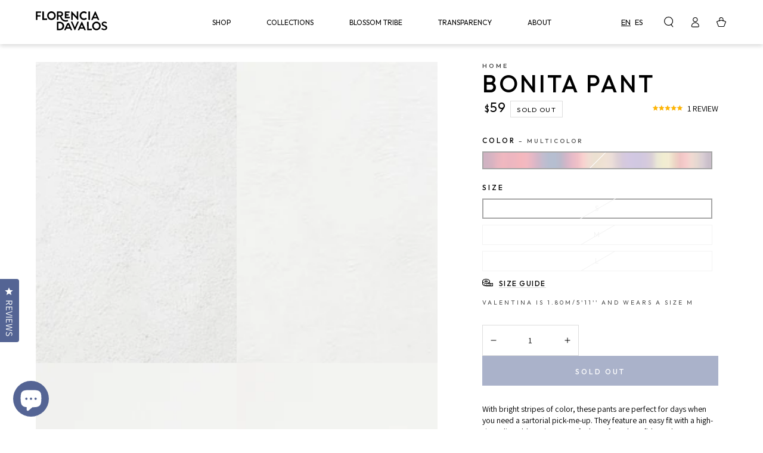

--- FILE ---
content_type: text/html; charset=utf-8
request_url: https://florenciadavalos.com/products/bonita-pant
body_size: 57483
content:
<!doctype html>
<html class="no-js" lang="en">
  <head>
    <!-- Google Tag Manager -->
    <script>(function(w,d,s,l,i){w[l]=w[l]||[];w[l].push({'gtm.start':
    new Date().getTime(),event:'gtm.js'});var f=d.getElementsByTagName(s)[0],
    j=d.createElement(s),dl=l!='dataLayer'?'&l='+l:'';j.async=true;j.src=
    'https://www.googletagmanager.com/gtm.js?id='+i+dl;f.parentNode.insertBefore(j,f);
    })(window,document,'script','dataLayer','GTM-KCFZLJZ');</script>
    <!-- End Google Tag Manager -->
    <meta name="facebook-domain-verification" content="hexv3or1s72zpf1k2zzmcz4t1xm5t5" />
    <meta charset="utf-8">
    <meta http-equiv="X-UA-Compatible" content="IE=edge">
    <meta name="viewport" content="width=device-width,initial-scale=1">
    <meta name="theme-color" content="">
    <link rel="canonical" href="https://florenciadavalos.com/products/bonita-pant">
    <link rel="preconnect" href="https://cdn.shopify.com" crossorigin><link rel="icon" type="image/png" href="//florenciadavalos.com/cdn/shop/files/florencia-davalos-icon_4a0340c3-c142-494f-bd22-23e7be52f3e4.png?crop=center&height=32&v=1676318401&width=32"><link rel="preconnect" href="https://fonts.shopifycdn.com" crossorigin><title>
      Bonita Pant
 &ndash; Florencia Dávalos</title><meta name="description" content="With bright stripes of color, these pants are perfect for days when you need a sartorial pick-me-up. They feature an easy fit with a high-rise adjustable waist so you feel comfy and confident wherever you go. Made using our own knitting technique, the fabric is lightweight with a cloud-like handle, bringing dreamy ease">

<meta property="og:site_name" content="Florencia Dávalos">
<meta property="og:url" content="https://florenciadavalos.com/products/bonita-pant">
<meta property="og:title" content="Bonita Pant">
<meta property="og:type" content="product">
<meta property="og:description" content="With bright stripes of color, these pants are perfect for days when you need a sartorial pick-me-up. They feature an easy fit with a high-rise adjustable waist so you feel comfy and confident wherever you go. Made using our own knitting technique, the fabric is lightweight with a cloud-like handle, bringing dreamy ease"><meta property="og:image" content="http://florenciadavalos.com/cdn/shop/products/Florencia_Davalos_Bonita_Set_Multicolor_view1_3441e236-ffd9-4b59-b1f8-b50932cd01c7.jpg?v=1668535552">
  <meta property="og:image:secure_url" content="https://florenciadavalos.com/cdn/shop/products/Florencia_Davalos_Bonita_Set_Multicolor_view1_3441e236-ffd9-4b59-b1f8-b50932cd01c7.jpg?v=1668535552">
  <meta property="og:image:width" content="1365">
  <meta property="og:image:height" content="2048"><meta property="og:price:amount" content="59">
  <meta property="og:price:currency" content="USD"><meta name="twitter:card" content="summary_large_image">
<meta name="twitter:title" content="Bonita Pant">
<meta name="twitter:description" content="With bright stripes of color, these pants are perfect for days when you need a sartorial pick-me-up. They feature an easy fit with a high-rise adjustable waist so you feel comfy and confident wherever you go. Made using our own knitting technique, the fabric is lightweight with a cloud-like handle, bringing dreamy ease">


    <script src="//florenciadavalos.com/cdn/shop/t/28/assets/vendor-v4.js" defer="defer"></script>
    <script src="//florenciadavalos.com/cdn/shop/t/28/assets/global.js?v=8264689799925477471668709790" defer="defer"></script>

    <script>window.performance && window.performance.mark && window.performance.mark('shopify.content_for_header.start');</script><meta name="google-site-verification" content="QTLhVuFMHZY3sjFHe0H1m-t5U4NPu5el7Qwn0NldzB0">
<meta name="facebook-domain-verification" content="ifuu7mlerwghvcdmfxh5t64tff42f8">
<meta id="shopify-digital-wallet" name="shopify-digital-wallet" content="/61966549181/digital_wallets/dialog">
<meta name="shopify-checkout-api-token" content="83c5442293d3bcb1ad26eb1c38af8991">
<link rel="alternate" hreflang="x-default" href="https://florenciadavalos.com/products/bonita-pant">
<link rel="alternate" hreflang="en" href="https://florenciadavalos.com/products/bonita-pant">
<link rel="alternate" hreflang="es" href="https://florenciadavalos.com/es/products/bonita-pant">
<link rel="alternate" hreflang="en-EC" href="https://florenciadavalos.com/en-ec/products/bonita-pant">
<link rel="alternate" hreflang="es-EC" href="https://florenciadavalos.com/es-ec/products/bonita-pant">
<link rel="alternate" hreflang="en-CA" href="https://florenciadavalos.com/en-ca/products/bonita-pant">
<link rel="alternate" hreflang="en-ES" href="https://florenciadavalos.com/en-es/products/bonita-pant">
<link rel="alternate" hreflang="en-AU" href="https://florenciadavalos.com/en-au/products/bonita-pant">
<link rel="alternate" hreflang="en-GB" href="https://florenciadavalos.com/en-gb/products/bonita-pant">
<link rel="alternate" hreflang="en-DE" href="https://florenciadavalos.com/en-de/products/bonita-pant">
<link rel="alternate" hreflang="en-FR" href="https://florenciadavalos.com/en-fr/products/bonita-pant">
<link rel="alternate" hreflang="en-JP" href="https://florenciadavalos.com/en-jp/products/bonita-pant">
<link rel="alternate" hreflang="en-SG" href="https://florenciadavalos.com/en-sg/products/bonita-pant">
<link rel="alternate" hreflang="en-CH" href="https://florenciadavalos.com/en-ch/products/bonita-pant">
<link rel="alternate" hreflang="en-NZ" href="https://florenciadavalos.com/en-nz/products/bonita-pant">
<link rel="alternate" hreflang="en-MX" href="https://florenciadavalos.com/en-mx/products/bonita-pant">
<link rel="alternate" hreflang="en-NL" href="https://florenciadavalos.com/en-nl/products/bonita-pant">
<link rel="alternate" hreflang="en-IT" href="https://florenciadavalos.com/en-it/products/bonita-pant">
<link rel="alternate" hreflang="en-HK" href="https://florenciadavalos.com/en-hk/products/bonita-pant">
<link rel="alternate" type="application/json+oembed" href="https://florenciadavalos.com/products/bonita-pant.oembed">
<script async="async" src="/checkouts/internal/preloads.js?locale=en-US"></script>
<link rel="preconnect" href="https://shop.app" crossorigin="anonymous">
<script async="async" src="https://shop.app/checkouts/internal/preloads.js?locale=en-US&shop_id=61966549181" crossorigin="anonymous"></script>
<script id="apple-pay-shop-capabilities" type="application/json">{"shopId":61966549181,"countryCode":"US","currencyCode":"USD","merchantCapabilities":["supports3DS"],"merchantId":"gid:\/\/shopify\/Shop\/61966549181","merchantName":"Florencia Dávalos","requiredBillingContactFields":["postalAddress","email","phone"],"requiredShippingContactFields":["postalAddress","email","phone"],"shippingType":"shipping","supportedNetworks":["visa","masterCard","amex","discover","elo","jcb"],"total":{"type":"pending","label":"Florencia Dávalos","amount":"1.00"},"shopifyPaymentsEnabled":true,"supportsSubscriptions":true}</script>
<script id="shopify-features" type="application/json">{"accessToken":"83c5442293d3bcb1ad26eb1c38af8991","betas":["rich-media-storefront-analytics"],"domain":"florenciadavalos.com","predictiveSearch":true,"shopId":61966549181,"locale":"en"}</script>
<script>var Shopify = Shopify || {};
Shopify.shop = "flo-davalos.myshopify.com";
Shopify.locale = "en";
Shopify.currency = {"active":"USD","rate":"1.0"};
Shopify.country = "US";
Shopify.theme = {"name":"Florencia Davalos - v2.0 [Okendo]","id":132470276285,"schema_name":"Be Yours","schema_version":"6.0.0","theme_store_id":1399,"role":"main"};
Shopify.theme.handle = "null";
Shopify.theme.style = {"id":null,"handle":null};
Shopify.cdnHost = "florenciadavalos.com/cdn";
Shopify.routes = Shopify.routes || {};
Shopify.routes.root = "/";</script>
<script type="module">!function(o){(o.Shopify=o.Shopify||{}).modules=!0}(window);</script>
<script>!function(o){function n(){var o=[];function n(){o.push(Array.prototype.slice.apply(arguments))}return n.q=o,n}var t=o.Shopify=o.Shopify||{};t.loadFeatures=n(),t.autoloadFeatures=n()}(window);</script>
<script>
  window.ShopifyPay = window.ShopifyPay || {};
  window.ShopifyPay.apiHost = "shop.app\/pay";
  window.ShopifyPay.redirectState = null;
</script>
<script id="shop-js-analytics" type="application/json">{"pageType":"product"}</script>
<script defer="defer" async type="module" src="//florenciadavalos.com/cdn/shopifycloud/shop-js/modules/v2/client.init-shop-cart-sync_BdyHc3Nr.en.esm.js"></script>
<script defer="defer" async type="module" src="//florenciadavalos.com/cdn/shopifycloud/shop-js/modules/v2/chunk.common_Daul8nwZ.esm.js"></script>
<script type="module">
  await import("//florenciadavalos.com/cdn/shopifycloud/shop-js/modules/v2/client.init-shop-cart-sync_BdyHc3Nr.en.esm.js");
await import("//florenciadavalos.com/cdn/shopifycloud/shop-js/modules/v2/chunk.common_Daul8nwZ.esm.js");

  window.Shopify.SignInWithShop?.initShopCartSync?.({"fedCMEnabled":true,"windoidEnabled":true});

</script>
<script>
  window.Shopify = window.Shopify || {};
  if (!window.Shopify.featureAssets) window.Shopify.featureAssets = {};
  window.Shopify.featureAssets['shop-js'] = {"shop-cart-sync":["modules/v2/client.shop-cart-sync_QYOiDySF.en.esm.js","modules/v2/chunk.common_Daul8nwZ.esm.js"],"init-fed-cm":["modules/v2/client.init-fed-cm_DchLp9rc.en.esm.js","modules/v2/chunk.common_Daul8nwZ.esm.js"],"shop-button":["modules/v2/client.shop-button_OV7bAJc5.en.esm.js","modules/v2/chunk.common_Daul8nwZ.esm.js"],"init-windoid":["modules/v2/client.init-windoid_DwxFKQ8e.en.esm.js","modules/v2/chunk.common_Daul8nwZ.esm.js"],"shop-cash-offers":["modules/v2/client.shop-cash-offers_DWtL6Bq3.en.esm.js","modules/v2/chunk.common_Daul8nwZ.esm.js","modules/v2/chunk.modal_CQq8HTM6.esm.js"],"shop-toast-manager":["modules/v2/client.shop-toast-manager_CX9r1SjA.en.esm.js","modules/v2/chunk.common_Daul8nwZ.esm.js"],"init-shop-email-lookup-coordinator":["modules/v2/client.init-shop-email-lookup-coordinator_UhKnw74l.en.esm.js","modules/v2/chunk.common_Daul8nwZ.esm.js"],"pay-button":["modules/v2/client.pay-button_DzxNnLDY.en.esm.js","modules/v2/chunk.common_Daul8nwZ.esm.js"],"avatar":["modules/v2/client.avatar_BTnouDA3.en.esm.js"],"init-shop-cart-sync":["modules/v2/client.init-shop-cart-sync_BdyHc3Nr.en.esm.js","modules/v2/chunk.common_Daul8nwZ.esm.js"],"shop-login-button":["modules/v2/client.shop-login-button_D8B466_1.en.esm.js","modules/v2/chunk.common_Daul8nwZ.esm.js","modules/v2/chunk.modal_CQq8HTM6.esm.js"],"init-customer-accounts-sign-up":["modules/v2/client.init-customer-accounts-sign-up_C8fpPm4i.en.esm.js","modules/v2/client.shop-login-button_D8B466_1.en.esm.js","modules/v2/chunk.common_Daul8nwZ.esm.js","modules/v2/chunk.modal_CQq8HTM6.esm.js"],"init-shop-for-new-customer-accounts":["modules/v2/client.init-shop-for-new-customer-accounts_CVTO0Ztu.en.esm.js","modules/v2/client.shop-login-button_D8B466_1.en.esm.js","modules/v2/chunk.common_Daul8nwZ.esm.js","modules/v2/chunk.modal_CQq8HTM6.esm.js"],"init-customer-accounts":["modules/v2/client.init-customer-accounts_dRgKMfrE.en.esm.js","modules/v2/client.shop-login-button_D8B466_1.en.esm.js","modules/v2/chunk.common_Daul8nwZ.esm.js","modules/v2/chunk.modal_CQq8HTM6.esm.js"],"shop-follow-button":["modules/v2/client.shop-follow-button_CkZpjEct.en.esm.js","modules/v2/chunk.common_Daul8nwZ.esm.js","modules/v2/chunk.modal_CQq8HTM6.esm.js"],"lead-capture":["modules/v2/client.lead-capture_BntHBhfp.en.esm.js","modules/v2/chunk.common_Daul8nwZ.esm.js","modules/v2/chunk.modal_CQq8HTM6.esm.js"],"checkout-modal":["modules/v2/client.checkout-modal_CfxcYbTm.en.esm.js","modules/v2/chunk.common_Daul8nwZ.esm.js","modules/v2/chunk.modal_CQq8HTM6.esm.js"],"shop-login":["modules/v2/client.shop-login_Da4GZ2H6.en.esm.js","modules/v2/chunk.common_Daul8nwZ.esm.js","modules/v2/chunk.modal_CQq8HTM6.esm.js"],"payment-terms":["modules/v2/client.payment-terms_MV4M3zvL.en.esm.js","modules/v2/chunk.common_Daul8nwZ.esm.js","modules/v2/chunk.modal_CQq8HTM6.esm.js"]};
</script>
<script>(function() {
  var isLoaded = false;
  function asyncLoad() {
    if (isLoaded) return;
    isLoaded = true;
    var urls = ["https:\/\/js.smile.io\/v1\/smile-shopify.js?shop=flo-davalos.myshopify.com"];
    for (var i = 0; i < urls.length; i++) {
      var s = document.createElement('script');
      s.type = 'text/javascript';
      s.async = true;
      s.src = urls[i];
      var x = document.getElementsByTagName('script')[0];
      x.parentNode.insertBefore(s, x);
    }
  };
  if(window.attachEvent) {
    window.attachEvent('onload', asyncLoad);
  } else {
    window.addEventListener('load', asyncLoad, false);
  }
})();</script>
<script id="__st">var __st={"a":61966549181,"offset":-18000,"reqid":"1bb9c33c-b061-45dc-a0f3-eebc8779cda5-1769014927","pageurl":"florenciadavalos.com\/products\/bonita-pant","u":"c56d3947d200","p":"product","rtyp":"product","rid":7366889144509};</script>
<script>window.ShopifyPaypalV4VisibilityTracking = true;</script>
<script id="captcha-bootstrap">!function(){'use strict';const t='contact',e='account',n='new_comment',o=[[t,t],['blogs',n],['comments',n],[t,'customer']],c=[[e,'customer_login'],[e,'guest_login'],[e,'recover_customer_password'],[e,'create_customer']],r=t=>t.map((([t,e])=>`form[action*='/${t}']:not([data-nocaptcha='true']) input[name='form_type'][value='${e}']`)).join(','),a=t=>()=>t?[...document.querySelectorAll(t)].map((t=>t.form)):[];function s(){const t=[...o],e=r(t);return a(e)}const i='password',u='form_key',d=['recaptcha-v3-token','g-recaptcha-response','h-captcha-response',i],f=()=>{try{return window.sessionStorage}catch{return}},m='__shopify_v',_=t=>t.elements[u];function p(t,e,n=!1){try{const o=window.sessionStorage,c=JSON.parse(o.getItem(e)),{data:r}=function(t){const{data:e,action:n}=t;return t[m]||n?{data:e,action:n}:{data:t,action:n}}(c);for(const[e,n]of Object.entries(r))t.elements[e]&&(t.elements[e].value=n);n&&o.removeItem(e)}catch(o){console.error('form repopulation failed',{error:o})}}const l='form_type',E='cptcha';function T(t){t.dataset[E]=!0}const w=window,h=w.document,L='Shopify',v='ce_forms',y='captcha';let A=!1;((t,e)=>{const n=(g='f06e6c50-85a8-45c8-87d0-21a2b65856fe',I='https://cdn.shopify.com/shopifycloud/storefront-forms-hcaptcha/ce_storefront_forms_captcha_hcaptcha.v1.5.2.iife.js',D={infoText:'Protected by hCaptcha',privacyText:'Privacy',termsText:'Terms'},(t,e,n)=>{const o=w[L][v],c=o.bindForm;if(c)return c(t,g,e,D).then(n);var r;o.q.push([[t,g,e,D],n]),r=I,A||(h.body.append(Object.assign(h.createElement('script'),{id:'captcha-provider',async:!0,src:r})),A=!0)});var g,I,D;w[L]=w[L]||{},w[L][v]=w[L][v]||{},w[L][v].q=[],w[L][y]=w[L][y]||{},w[L][y].protect=function(t,e){n(t,void 0,e),T(t)},Object.freeze(w[L][y]),function(t,e,n,w,h,L){const[v,y,A,g]=function(t,e,n){const i=e?o:[],u=t?c:[],d=[...i,...u],f=r(d),m=r(i),_=r(d.filter((([t,e])=>n.includes(e))));return[a(f),a(m),a(_),s()]}(w,h,L),I=t=>{const e=t.target;return e instanceof HTMLFormElement?e:e&&e.form},D=t=>v().includes(t);t.addEventListener('submit',(t=>{const e=I(t);if(!e)return;const n=D(e)&&!e.dataset.hcaptchaBound&&!e.dataset.recaptchaBound,o=_(e),c=g().includes(e)&&(!o||!o.value);(n||c)&&t.preventDefault(),c&&!n&&(function(t){try{if(!f())return;!function(t){const e=f();if(!e)return;const n=_(t);if(!n)return;const o=n.value;o&&e.removeItem(o)}(t);const e=Array.from(Array(32),(()=>Math.random().toString(36)[2])).join('');!function(t,e){_(t)||t.append(Object.assign(document.createElement('input'),{type:'hidden',name:u})),t.elements[u].value=e}(t,e),function(t,e){const n=f();if(!n)return;const o=[...t.querySelectorAll(`input[type='${i}']`)].map((({name:t})=>t)),c=[...d,...o],r={};for(const[a,s]of new FormData(t).entries())c.includes(a)||(r[a]=s);n.setItem(e,JSON.stringify({[m]:1,action:t.action,data:r}))}(t,e)}catch(e){console.error('failed to persist form',e)}}(e),e.submit())}));const S=(t,e)=>{t&&!t.dataset[E]&&(n(t,e.some((e=>e===t))),T(t))};for(const o of['focusin','change'])t.addEventListener(o,(t=>{const e=I(t);D(e)&&S(e,y())}));const B=e.get('form_key'),M=e.get(l),P=B&&M;t.addEventListener('DOMContentLoaded',(()=>{const t=y();if(P)for(const e of t)e.elements[l].value===M&&p(e,B);[...new Set([...A(),...v().filter((t=>'true'===t.dataset.shopifyCaptcha))])].forEach((e=>S(e,t)))}))}(h,new URLSearchParams(w.location.search),n,t,e,['guest_login'])})(!0,!0)}();</script>
<script integrity="sha256-4kQ18oKyAcykRKYeNunJcIwy7WH5gtpwJnB7kiuLZ1E=" data-source-attribution="shopify.loadfeatures" defer="defer" src="//florenciadavalos.com/cdn/shopifycloud/storefront/assets/storefront/load_feature-a0a9edcb.js" crossorigin="anonymous"></script>
<script crossorigin="anonymous" defer="defer" src="//florenciadavalos.com/cdn/shopifycloud/storefront/assets/shopify_pay/storefront-65b4c6d7.js?v=20250812"></script>
<script data-source-attribution="shopify.dynamic_checkout.dynamic.init">var Shopify=Shopify||{};Shopify.PaymentButton=Shopify.PaymentButton||{isStorefrontPortableWallets:!0,init:function(){window.Shopify.PaymentButton.init=function(){};var t=document.createElement("script");t.src="https://florenciadavalos.com/cdn/shopifycloud/portable-wallets/latest/portable-wallets.en.js",t.type="module",document.head.appendChild(t)}};
</script>
<script data-source-attribution="shopify.dynamic_checkout.buyer_consent">
  function portableWalletsHideBuyerConsent(e){var t=document.getElementById("shopify-buyer-consent"),n=document.getElementById("shopify-subscription-policy-button");t&&n&&(t.classList.add("hidden"),t.setAttribute("aria-hidden","true"),n.removeEventListener("click",e))}function portableWalletsShowBuyerConsent(e){var t=document.getElementById("shopify-buyer-consent"),n=document.getElementById("shopify-subscription-policy-button");t&&n&&(t.classList.remove("hidden"),t.removeAttribute("aria-hidden"),n.addEventListener("click",e))}window.Shopify?.PaymentButton&&(window.Shopify.PaymentButton.hideBuyerConsent=portableWalletsHideBuyerConsent,window.Shopify.PaymentButton.showBuyerConsent=portableWalletsShowBuyerConsent);
</script>
<script data-source-attribution="shopify.dynamic_checkout.cart.bootstrap">document.addEventListener("DOMContentLoaded",(function(){function t(){return document.querySelector("shopify-accelerated-checkout-cart, shopify-accelerated-checkout")}if(t())Shopify.PaymentButton.init();else{new MutationObserver((function(e,n){t()&&(Shopify.PaymentButton.init(),n.disconnect())})).observe(document.body,{childList:!0,subtree:!0})}}));
</script>
<link id="shopify-accelerated-checkout-styles" rel="stylesheet" media="screen" href="https://florenciadavalos.com/cdn/shopifycloud/portable-wallets/latest/accelerated-checkout-backwards-compat.css" crossorigin="anonymous">
<style id="shopify-accelerated-checkout-cart">
        #shopify-buyer-consent {
  margin-top: 1em;
  display: inline-block;
  width: 100%;
}

#shopify-buyer-consent.hidden {
  display: none;
}

#shopify-subscription-policy-button {
  background: none;
  border: none;
  padding: 0;
  text-decoration: underline;
  font-size: inherit;
  cursor: pointer;
}

#shopify-subscription-policy-button::before {
  box-shadow: none;
}

      </style>
<script id="sections-script" data-sections="header,footer" defer="defer" src="//florenciadavalos.com/cdn/shop/t/28/compiled_assets/scripts.js?v=5872"></script>
<script>window.performance && window.performance.mark && window.performance.mark('shopify.content_for_header.end');</script>

<style data-shopify>@font-face {
  font-family: "Crimson Text";
  font-weight: 400;
  font-style: normal;
  font-display: swap;
  src: url("//florenciadavalos.com/cdn/fonts/crimson_text/crimsontext_n4.a9a5f5ab47c6f5346e7cd274511a5d08c59fb906.woff2") format("woff2"),
       url("//florenciadavalos.com/cdn/fonts/crimson_text/crimsontext_n4.e89f2f0678223181d995b90850b6894b928b2f96.woff") format("woff");
}

  @font-face {
  font-family: "Crimson Text";
  font-weight: 600;
  font-style: normal;
  font-display: swap;
  src: url("//florenciadavalos.com/cdn/fonts/crimson_text/crimsontext_n6.d11c58b421f9011d0936d781febe4f56f8a319ca.woff2") format("woff2"),
       url("//florenciadavalos.com/cdn/fonts/crimson_text/crimsontext_n6.bbc4929bb175b4ff0b813f2634705f8bb4561e2f.woff") format("woff");
}

  @font-face {
  font-family: "Crimson Text";
  font-weight: 400;
  font-style: italic;
  font-display: swap;
  src: url("//florenciadavalos.com/cdn/fonts/crimson_text/crimsontext_i4.ea961043037945875bf37df9b6f6bf968be445ba.woff2") format("woff2"),
       url("//florenciadavalos.com/cdn/fonts/crimson_text/crimsontext_i4.7938dd4c556b9b9430c9ff6e18ae066c8e9db49b.woff") format("woff");
}

  @font-face {
  font-family: "Crimson Text";
  font-weight: 600;
  font-style: italic;
  font-display: swap;
  src: url("//florenciadavalos.com/cdn/fonts/crimson_text/crimsontext_i6.efcbcf155f449af66b7b8f498474e4319edc7549.woff2") format("woff2"),
       url("//florenciadavalos.com/cdn/fonts/crimson_text/crimsontext_i6.ccae38dba068de44c35334161e4fd8cc65e51b44.woff") format("woff");
}

  @font-face {
  font-family: "Josefin Sans";
  font-weight: 400;
  font-style: normal;
  font-display: swap;
  src: url("//florenciadavalos.com/cdn/fonts/josefin_sans/josefinsans_n4.70f7efd699799949e6d9f99bc20843a2c86a2e0f.woff2") format("woff2"),
       url("//florenciadavalos.com/cdn/fonts/josefin_sans/josefinsans_n4.35d308a1bdf56e5556bc2ac79702c721e4e2e983.woff") format("woff");
}

  @font-face {
  font-family: "Josefin Sans";
  font-weight: 600;
  font-style: normal;
  font-display: swap;
  src: url("//florenciadavalos.com/cdn/fonts/josefin_sans/josefinsans_n6.afe095792949c54ae236c64ec95a9caea4be35d6.woff2") format("woff2"),
       url("//florenciadavalos.com/cdn/fonts/josefin_sans/josefinsans_n6.0ea222c12f299e43fa61b9245ec23b623ebeb1e9.woff") format("woff");
}


  :root {
    --be-yours-version: "6.0.0";
    --font-body-family: 'Assistant', sans-serif;
    --font-body-style: normal;
    --font-body-weight: 400;

    --font-heading-family: 'Outfit', sans-serif;
    --font-heading-style: normal;
    --font-heading-weight: 500;

    --font-body-size: 14px;
    --font-jumbo-size: 14rem;
    --font-heading-size: 10rem;
    --font-medium-title-size: 4rem;
    --font-subheading-size: 3rem;
    --font-small-title-size: 2rem;
    --font-navigation-size: 1.2rem;
    --font-button-size: 12px;
    
    --font-body-scale: 1.0;
    --font-heading-scale: 1.0;

    --font-navigation-family: 'Outfit', sans-serif;
    --font-navigation-weight: normal;
    --font-button-family: 'Outfit', sans-serif;
    --font-button-baseline: 0.3rem;
    --font-price-family: 'Outfit', sans-serif;
    --font-price-scale: var(--font-body-scale);

    --color-base-text: 0, 0, 0;
    --color-base-background: 255, 255, 255;
    --color-base-solid-button-labels: 255, 255, 255;
    --color-base-outline-button-labels: 0, 0, 0;
    --color-base-accent: 84, 100, 148;
    --color-base-heading: 0, 0, 0;
    --color-base-border: 221, 221, 221;
    --color-placeholder: 243, 243, 243;
    --color-overlay: 0, 0, 0;
    --color-keyboard-focus: 0, 0, 0;
    --color-shadow: 235, 138, 96;
    --shadow-opacity: 1;

    --color-background-dark: 235, 235, 235;
    --color-price: #000000;
    --color-sale-price: #eb8a60;
    --color-reviews: #d1df69;
    --color-critical: #d72c0d;
    --color-success: #008060;

    --payment-terms-background-color: #ffffff;
    --page-width: 192rem;
    --page-width-margin: 0rem;

    --card-color-scheme: var(--color-placeholder);
    --card-text-alignment: start;
    --card-flex-alignment: flex-start;
    --card-image-padding: 0px;
    --card-border-width: 0px;
    --card-radius: 0px;
    --card-shadow-horizontal-offset: 0px;
    --card-shadow-vertical-offset: 0px;
    
    --button-radius: 0px;
    --button-border-width: 0px;
    --button-shadow-horizontal-offset: 0px;
    --button-shadow-vertical-offset: 0px;

    --spacing-sections-desktop: 0px;
    --spacing-sections-mobile: 0px;
  }

  *,
  *::before,
  *::after {
    box-sizing: inherit;
  }

  html {
    box-sizing: border-box;
    font-size: calc(var(--font-body-scale) * 62.5%);
    height: 100%;
  }

  body {
    min-height: 100%;
    margin: 0;
    font-size: 14px;
    letter-spacing: 0.06rem;
    line-height: calc(1 + 0.8 / var(--font-body-scale));
    font-family: var(--font-body-family);
    font-style: var(--font-body-style);
    font-weight: var(--font-body-weight);
  }</style><link href="//florenciadavalos.com/cdn/shop/t/28/assets/base.css?v=166263648843899820941686607737" rel="stylesheet" type="text/css" media="all" /><link rel="preload" as="font" href="//florenciadavalos.com/cdn/fonts/crimson_text/crimsontext_n4.a9a5f5ab47c6f5346e7cd274511a5d08c59fb906.woff2" type="font/woff2" crossorigin><link rel="preload" as="font" href="//florenciadavalos.com/cdn/fonts/josefin_sans/josefinsans_n4.70f7efd699799949e6d9f99bc20843a2c86a2e0f.woff2" type="font/woff2" crossorigin><link rel="stylesheet" href="//florenciadavalos.com/cdn/shop/t/28/assets/component-predictive-search.css?v=168697623888965439701668709790" media="print" onload="this.media='all'"><link rel="stylesheet" href="//florenciadavalos.com/cdn/shop/t/28/assets/component-quick-view.css?v=118529625319560947751668709790" media="print" onload="this.media='all'"><link rel="stylesheet" href="//florenciadavalos.com/cdn/shop/t/28/assets/component-color-swatches.css?v=107059390005096662351668709790" media="print" onload="this.media='all'"><script>document.documentElement.className = document.documentElement.className.replace('no-js', 'js');</script>
    <!-- Hotjar Tracking Code for my site -->
    <script>
        (function(h,o,t,j,a,r){
            h.hj=h.hj||function(){(h.hj.q=h.hj.q||[]).push(arguments)};
            h._hjSettings={hjid:3197687,hjsv:6};
            a=o.getElementsByTagName('head')[0];
            r=o.createElement('script');r.async=1;
            r.src=t+h._hjSettings.hjid+j+h._hjSettings.hjsv;
            a.appendChild(r);
        })(window,document,'https://static.hotjar.com/c/hotjar-','.js?sv=');
    </script>

    <style>
      .oke-reviewsTab {
        width: 28px !important;
        padding: 10px 0 !important;
      }
      
      .oke-reviewsTab--large-top-left {
        top: 52% !important;
      }
    </style>
  <!-- BEGIN app block: shopify://apps/okendo/blocks/theme-settings/bb689e69-ea70-4661-8fb7-ad24a2e23c29 --><!-- BEGIN app snippet: header-metafields -->










    <style data-oke-reviews-version="0.82.1" type="text/css" data-href="https://d3hw6dc1ow8pp2.cloudfront.net/reviews-widget-plus/css/okendo-reviews-styles.9d163ae1.css"></style><style data-oke-reviews-version="0.82.1" type="text/css" data-href="https://d3hw6dc1ow8pp2.cloudfront.net/reviews-widget-plus/css/modules/okendo-star-rating.4cb378a8.css"></style><style data-oke-reviews-version="0.82.1" type="text/css" data-href="https://d3hw6dc1ow8pp2.cloudfront.net/reviews-widget-plus/css/modules/okendo-reviews-keywords.0942444f.css"></style><style data-oke-reviews-version="0.82.1" type="text/css" data-href="https://d3hw6dc1ow8pp2.cloudfront.net/reviews-widget-plus/css/modules/okendo-reviews-summary.a0c9d7d6.css"></style><style type="text/css">.okeReviews[data-oke-container],div.okeReviews{font-size:14px;font-size:var(--oke-text-regular);font-weight:400;font-family:var(--oke-text-fontFamily);line-height:1.6}.okeReviews[data-oke-container] *,.okeReviews[data-oke-container] :after,.okeReviews[data-oke-container] :before,div.okeReviews *,div.okeReviews :after,div.okeReviews :before{box-sizing:border-box}.okeReviews[data-oke-container] h1,.okeReviews[data-oke-container] h2,.okeReviews[data-oke-container] h3,.okeReviews[data-oke-container] h4,.okeReviews[data-oke-container] h5,.okeReviews[data-oke-container] h6,div.okeReviews h1,div.okeReviews h2,div.okeReviews h3,div.okeReviews h4,div.okeReviews h5,div.okeReviews h6{font-size:1em;font-weight:400;line-height:1.4;margin:0}.okeReviews[data-oke-container] ul,div.okeReviews ul{padding:0;margin:0}.okeReviews[data-oke-container] li,div.okeReviews li{list-style-type:none;padding:0}.okeReviews[data-oke-container] p,div.okeReviews p{line-height:1.8;margin:0 0 4px}.okeReviews[data-oke-container] p:last-child,div.okeReviews p:last-child{margin-bottom:0}.okeReviews[data-oke-container] a,div.okeReviews a{text-decoration:none;color:inherit}.okeReviews[data-oke-container] button,div.okeReviews button{border-radius:0;border:0;box-shadow:none;margin:0;width:auto;min-width:auto;padding:0;background-color:transparent;min-height:auto}.okeReviews[data-oke-container] button,.okeReviews[data-oke-container] input,.okeReviews[data-oke-container] select,.okeReviews[data-oke-container] textarea,div.okeReviews button,div.okeReviews input,div.okeReviews select,div.okeReviews textarea{font-family:inherit;font-size:1em}.okeReviews[data-oke-container] label,.okeReviews[data-oke-container] select,div.okeReviews label,div.okeReviews select{display:inline}.okeReviews[data-oke-container] select,div.okeReviews select{width:auto}.okeReviews[data-oke-container] article,.okeReviews[data-oke-container] aside,div.okeReviews article,div.okeReviews aside{margin:0}.okeReviews[data-oke-container] table,div.okeReviews table{background:transparent;border:0;border-collapse:collapse;border-spacing:0;font-family:inherit;font-size:1em;table-layout:auto}.okeReviews[data-oke-container] table td,.okeReviews[data-oke-container] table th,.okeReviews[data-oke-container] table tr,div.okeReviews table td,div.okeReviews table th,div.okeReviews table tr{border:0;font-family:inherit;font-size:1em}.okeReviews[data-oke-container] table td,.okeReviews[data-oke-container] table th,div.okeReviews table td,div.okeReviews table th{background:transparent;font-weight:400;letter-spacing:normal;padding:0;text-align:left;text-transform:none;vertical-align:middle}.okeReviews[data-oke-container] table tr:hover td,.okeReviews[data-oke-container] table tr:hover th,div.okeReviews table tr:hover td,div.okeReviews table tr:hover th{background:transparent}.okeReviews[data-oke-container] fieldset,div.okeReviews fieldset{border:0;padding:0;margin:0;min-width:0}.okeReviews[data-oke-container] img,.okeReviews[data-oke-container] svg,div.okeReviews img,div.okeReviews svg{max-width:none}.okeReviews[data-oke-container] div:empty,div.okeReviews div:empty{display:block}.okeReviews[data-oke-container] .oke-icon:before,div.okeReviews .oke-icon:before{font-family:oke-widget-icons!important;font-style:normal;font-weight:400;font-variant:normal;text-transform:none;line-height:1;-webkit-font-smoothing:antialiased;-moz-osx-font-smoothing:grayscale;color:inherit}.okeReviews[data-oke-container] .oke-icon--select-arrow:before,div.okeReviews .oke-icon--select-arrow:before{content:""}.okeReviews[data-oke-container] .oke-icon--loading:before,div.okeReviews .oke-icon--loading:before{content:""}.okeReviews[data-oke-container] .oke-icon--pencil:before,div.okeReviews .oke-icon--pencil:before{content:""}.okeReviews[data-oke-container] .oke-icon--filter:before,div.okeReviews .oke-icon--filter:before{content:""}.okeReviews[data-oke-container] .oke-icon--play:before,div.okeReviews .oke-icon--play:before{content:""}.okeReviews[data-oke-container] .oke-icon--tick-circle:before,div.okeReviews .oke-icon--tick-circle:before{content:""}.okeReviews[data-oke-container] .oke-icon--chevron-left:before,div.okeReviews .oke-icon--chevron-left:before{content:""}.okeReviews[data-oke-container] .oke-icon--chevron-right:before,div.okeReviews .oke-icon--chevron-right:before{content:""}.okeReviews[data-oke-container] .oke-icon--thumbs-down:before,div.okeReviews .oke-icon--thumbs-down:before{content:""}.okeReviews[data-oke-container] .oke-icon--thumbs-up:before,div.okeReviews .oke-icon--thumbs-up:before{content:""}.okeReviews[data-oke-container] .oke-icon--close:before,div.okeReviews .oke-icon--close:before{content:""}.okeReviews[data-oke-container] .oke-icon--chevron-up:before,div.okeReviews .oke-icon--chevron-up:before{content:""}.okeReviews[data-oke-container] .oke-icon--chevron-down:before,div.okeReviews .oke-icon--chevron-down:before{content:""}.okeReviews[data-oke-container] .oke-icon--star:before,div.okeReviews .oke-icon--star:before{content:""}.okeReviews[data-oke-container] .oke-icon--magnifying-glass:before,div.okeReviews .oke-icon--magnifying-glass:before{content:""}@font-face{font-family:oke-widget-icons;src:url(https://d3hw6dc1ow8pp2.cloudfront.net/reviews-widget-plus/fonts/oke-widget-icons.ttf) format("truetype"),url(https://d3hw6dc1ow8pp2.cloudfront.net/reviews-widget-plus/fonts/oke-widget-icons.woff) format("woff"),url(https://d3hw6dc1ow8pp2.cloudfront.net/reviews-widget-plus/img/oke-widget-icons.bc0d6b0a.svg) format("svg");font-weight:400;font-style:normal;font-display:block}.okeReviews[data-oke-container] .oke-button,div.okeReviews .oke-button{display:inline-block;border-style:solid;border-color:var(--oke-button-borderColor);border-width:var(--oke-button-borderWidth);background-color:var(--oke-button-backgroundColor);line-height:1;padding:12px 24px;margin:0;border-radius:var(--oke-button-borderRadius);color:var(--oke-button-textColor);text-align:center;position:relative;font-weight:var(--oke-button-fontWeight);font-size:var(--oke-button-fontSize);font-family:var(--oke-button-fontFamily);outline:0}.okeReviews[data-oke-container] .oke-button-text,.okeReviews[data-oke-container] .oke-button .oke-icon,div.okeReviews .oke-button-text,div.okeReviews .oke-button .oke-icon{line-height:1}.okeReviews[data-oke-container] .oke-button.oke-is-loading,div.okeReviews .oke-button.oke-is-loading{position:relative}.okeReviews[data-oke-container] .oke-button.oke-is-loading:before,div.okeReviews .oke-button.oke-is-loading:before{font-family:oke-widget-icons!important;font-style:normal;font-weight:400;font-variant:normal;text-transform:none;line-height:1;-webkit-font-smoothing:antialiased;-moz-osx-font-smoothing:grayscale;content:"";color:undefined;font-size:12px;display:inline-block;animation:oke-spin 1s linear infinite;position:absolute;width:12px;height:12px;top:0;left:0;bottom:0;right:0;margin:auto}.okeReviews[data-oke-container] .oke-button.oke-is-loading>*,div.okeReviews .oke-button.oke-is-loading>*{opacity:0}.okeReviews[data-oke-container] .oke-button.oke-is-active,div.okeReviews .oke-button.oke-is-active{background-color:var(--oke-button-backgroundColorActive);color:var(--oke-button-textColorActive);border-color:var(--oke-button-borderColorActive)}.okeReviews[data-oke-container] .oke-button:not(.oke-is-loading),div.okeReviews .oke-button:not(.oke-is-loading){cursor:pointer}.okeReviews[data-oke-container] .oke-button:not(.oke-is-loading):not(.oke-is-active):hover,div.okeReviews .oke-button:not(.oke-is-loading):not(.oke-is-active):hover{background-color:var(--oke-button-backgroundColorHover);color:var(--oke-button-textColorHover);border-color:var(--oke-button-borderColorHover);box-shadow:0 0 0 2px var(--oke-button-backgroundColorHover)}.okeReviews[data-oke-container] .oke-button:not(.oke-is-loading):not(.oke-is-active):active,.okeReviews[data-oke-container] .oke-button:not(.oke-is-loading):not(.oke-is-active):hover:active,div.okeReviews .oke-button:not(.oke-is-loading):not(.oke-is-active):active,div.okeReviews .oke-button:not(.oke-is-loading):not(.oke-is-active):hover:active{background-color:var(--oke-button-backgroundColorActive);color:var(--oke-button-textColorActive);border-color:var(--oke-button-borderColorActive)}.okeReviews[data-oke-container] .oke-title,div.okeReviews .oke-title{font-weight:var(--oke-title-fontWeight);font-size:var(--oke-title-fontSize);font-family:var(--oke-title-fontFamily)}.okeReviews[data-oke-container] .oke-bodyText,div.okeReviews .oke-bodyText{font-weight:var(--oke-bodyText-fontWeight);font-size:var(--oke-bodyText-fontSize);font-family:var(--oke-bodyText-fontFamily)}.okeReviews[data-oke-container] .oke-linkButton,div.okeReviews .oke-linkButton{cursor:pointer;font-weight:700;pointer-events:auto;text-decoration:underline}.okeReviews[data-oke-container] .oke-linkButton:hover,div.okeReviews .oke-linkButton:hover{text-decoration:none}.okeReviews[data-oke-container] .oke-readMore,div.okeReviews .oke-readMore{cursor:pointer;color:inherit;text-decoration:underline}.okeReviews[data-oke-container] .oke-select,div.okeReviews .oke-select{cursor:pointer;background-repeat:no-repeat;background-position-x:100%;background-position-y:50%;border:none;padding:0 24px 0 12px;-moz-appearance:none;appearance:none;color:inherit;-webkit-appearance:none;background-color:transparent;background-image:url("data:image/svg+xml;charset=utf-8,%3Csvg fill='currentColor' xmlns='http://www.w3.org/2000/svg' viewBox='0 0 24 24'%3E%3Cpath d='M7 10l5 5 5-5z'/%3E%3Cpath d='M0 0h24v24H0z' fill='none'/%3E%3C/svg%3E");outline-offset:4px}.okeReviews[data-oke-container] .oke-select:disabled,div.okeReviews .oke-select:disabled{background-color:transparent;background-image:url("data:image/svg+xml;charset=utf-8,%3Csvg fill='%239a9db1' xmlns='http://www.w3.org/2000/svg' viewBox='0 0 24 24'%3E%3Cpath d='M7 10l5 5 5-5z'/%3E%3Cpath d='M0 0h24v24H0z' fill='none'/%3E%3C/svg%3E")}.okeReviews[data-oke-container] .oke-loader,div.okeReviews .oke-loader{position:relative}.okeReviews[data-oke-container] .oke-loader:before,div.okeReviews .oke-loader:before{font-family:oke-widget-icons!important;font-style:normal;font-weight:400;font-variant:normal;text-transform:none;line-height:1;-webkit-font-smoothing:antialiased;-moz-osx-font-smoothing:grayscale;content:"";color:var(--oke-text-secondaryColor);font-size:12px;display:inline-block;animation:oke-spin 1s linear infinite;position:absolute;width:12px;height:12px;top:0;left:0;bottom:0;right:0;margin:auto}.okeReviews[data-oke-container] .oke-a11yText,div.okeReviews .oke-a11yText{border:0;clip:rect(0 0 0 0);height:1px;margin:-1px;overflow:hidden;padding:0;position:absolute;width:1px}.okeReviews[data-oke-container] .oke-hidden,div.okeReviews .oke-hidden{display:none}.okeReviews[data-oke-container] .oke-modal,div.okeReviews .oke-modal{bottom:0;left:0;overflow:auto;position:fixed;right:0;top:0;z-index:2147483647;max-height:100%;background-color:rgba(0,0,0,.5);padding:40px 0 32px}@media only screen and (min-width:1024px){.okeReviews[data-oke-container] .oke-modal,div.okeReviews .oke-modal{display:flex;align-items:center;padding:48px 0}}.okeReviews[data-oke-container] .oke-modal ::-moz-selection,div.okeReviews .oke-modal ::-moz-selection{background-color:rgba(39,45,69,.2)}.okeReviews[data-oke-container] .oke-modal ::selection,div.okeReviews .oke-modal ::selection{background-color:rgba(39,45,69,.2)}.okeReviews[data-oke-container] .oke-modal,.okeReviews[data-oke-container] .oke-modal p,div.okeReviews .oke-modal,div.okeReviews .oke-modal p{color:#272d45}.okeReviews[data-oke-container] .oke-modal-content,div.okeReviews .oke-modal-content{background-color:#fff;margin:auto;position:relative;will-change:transform,opacity;width:calc(100% - 64px)}@media only screen and (min-width:1024px){.okeReviews[data-oke-container] .oke-modal-content,div.okeReviews .oke-modal-content{max-width:1000px}}.okeReviews[data-oke-container] .oke-modal-close,div.okeReviews .oke-modal-close{cursor:pointer;position:absolute;width:32px;height:32px;top:-32px;padding:4px;right:-4px;line-height:1}.okeReviews[data-oke-container] .oke-modal-close:before,div.okeReviews .oke-modal-close:before{font-family:oke-widget-icons!important;font-style:normal;font-weight:400;font-variant:normal;text-transform:none;line-height:1;-webkit-font-smoothing:antialiased;-moz-osx-font-smoothing:grayscale;content:"";color:#fff;font-size:24px;display:inline-block;width:24px;height:24px}.okeReviews[data-oke-container] .oke-modal-overlay,div.okeReviews .oke-modal-overlay{background-color:rgba(43,46,56,.9)}@media only screen and (min-width:1024px){.okeReviews[data-oke-container] .oke-modal--large .oke-modal-content,div.okeReviews .oke-modal--large .oke-modal-content{max-width:1200px}}.okeReviews[data-oke-container] .oke-modal .oke-helpful,.okeReviews[data-oke-container] .oke-modal .oke-helpful-vote-button,.okeReviews[data-oke-container] .oke-modal .oke-reviewContent-date,div.okeReviews .oke-modal .oke-helpful,div.okeReviews .oke-modal .oke-helpful-vote-button,div.okeReviews .oke-modal .oke-reviewContent-date{color:#676986}.oke-modal .okeReviews[data-oke-container].oke-w,.oke-modal div.okeReviews.oke-w{color:#272d45}.okeReviews[data-oke-container] .oke-tag,div.okeReviews .oke-tag{align-items:center;color:#272d45;display:flex;font-size:var(--oke-text-small);font-weight:600;text-align:left;position:relative;z-index:2;background-color:#f4f4f6;padding:4px 6px;border:none;border-radius:4px;gap:6px;line-height:1}.okeReviews[data-oke-container] .oke-tag svg,div.okeReviews .oke-tag svg{fill:currentColor;height:1rem}.okeReviews[data-oke-container] .hooper,div.okeReviews .hooper{height:auto}.okeReviews--left{text-align:left}.okeReviews--right{text-align:right}.okeReviews--center{text-align:center}.okeReviews :not([tabindex="-1"]):focus-visible{outline:5px auto highlight;outline:5px auto -webkit-focus-ring-color}.is-oke-modalOpen{overflow:hidden!important}img.oke-is-error{background-color:var(--oke-shadingColor);background-size:cover;background-position:50% 50%;box-shadow:inset 0 0 0 1px var(--oke-border-color)}@keyframes oke-spin{0%{transform:rotate(0deg)}to{transform:rotate(1turn)}}@keyframes oke-fade-in{0%{opacity:0}to{opacity:1}}
.oke-stars{line-height:1;position:relative;display:inline-block}.oke-stars-background svg{overflow:visible}.oke-stars-foreground{overflow:hidden;position:absolute;top:0;left:0}.oke-sr{display:inline-block;padding-top:var(--oke-starRating-spaceAbove);padding-bottom:var(--oke-starRating-spaceBelow)}.oke-sr .oke-is-clickable{cursor:pointer}.oke-sr--hidden{display:none}.oke-sr-count,.oke-sr-rating,.oke-sr-stars{display:inline-block;vertical-align:middle}.oke-sr-stars{line-height:1;margin-right:8px}.oke-sr-rating{display:none}.oke-sr-count--brackets:before{content:"("}.oke-sr-count--brackets:after{content:")"}
.oke-rk{display:block}.okeReviews[data-oke-container] .oke-reviewsKeywords-heading,div.okeReviews .oke-reviewsKeywords-heading{font-weight:700;margin-bottom:8px}.okeReviews[data-oke-container] .oke-reviewsKeywords-heading-skeleton,div.okeReviews .oke-reviewsKeywords-heading-skeleton{height:calc(var(--oke-button-fontSize) + 4px);width:150px}.okeReviews[data-oke-container] .oke-reviewsKeywords-list,div.okeReviews .oke-reviewsKeywords-list{display:inline-flex;align-items:center;flex-wrap:wrap;gap:4px}.okeReviews[data-oke-container] .oke-reviewsKeywords-list-category,div.okeReviews .oke-reviewsKeywords-list-category{background-color:var(--oke-filter-backgroundColor);color:var(--oke-filter-textColor);border:1px solid var(--oke-filter-borderColor);border-radius:var(--oke-filter-borderRadius);padding:6px 16px;transition:background-color .1s ease-out,border-color .1s ease-out;white-space:nowrap}.okeReviews[data-oke-container] .oke-reviewsKeywords-list-category.oke-is-clickable,div.okeReviews .oke-reviewsKeywords-list-category.oke-is-clickable{cursor:pointer}.okeReviews[data-oke-container] .oke-reviewsKeywords-list-category.oke-is-active,div.okeReviews .oke-reviewsKeywords-list-category.oke-is-active{background-color:var(--oke-filter-backgroundColorActive);color:var(--oke-filter-textColorActive);border-color:var(--oke-filter-borderColorActive)}.okeReviews[data-oke-container] .oke-reviewsKeywords .oke-translateButton,div.okeReviews .oke-reviewsKeywords .oke-translateButton{margin-top:12px}
.oke-rs{display:block}.oke-rs .oke-reviewsSummary.oke-is-preRender .oke-reviewsSummary-summary{-webkit-mask:linear-gradient(180deg,#000 0,#000 40%,transparent 95%,transparent 0) 100% 50%/100% 100% repeat-x;mask:linear-gradient(180deg,#000 0,#000 40%,transparent 95%,transparent 0) 100% 50%/100% 100% repeat-x;max-height:150px}.okeReviews[data-oke-container] .oke-reviewsSummary .oke-tooltip,div.okeReviews .oke-reviewsSummary .oke-tooltip{display:inline-block;font-weight:400}.okeReviews[data-oke-container] .oke-reviewsSummary .oke-tooltip-trigger,div.okeReviews .oke-reviewsSummary .oke-tooltip-trigger{height:15px;width:15px;overflow:hidden;transform:translateY(-10%)}.okeReviews[data-oke-container] .oke-reviewsSummary-heading,div.okeReviews .oke-reviewsSummary-heading{align-items:center;-moz-column-gap:4px;column-gap:4px;display:inline-flex;font-weight:700;margin-bottom:8px}.okeReviews[data-oke-container] .oke-reviewsSummary-heading-skeleton,div.okeReviews .oke-reviewsSummary-heading-skeleton{height:calc(var(--oke-button-fontSize) + 4px);width:150px}.okeReviews[data-oke-container] .oke-reviewsSummary-icon,div.okeReviews .oke-reviewsSummary-icon{fill:currentColor;font-size:14px}.okeReviews[data-oke-container] .oke-reviewsSummary-icon svg,div.okeReviews .oke-reviewsSummary-icon svg{vertical-align:baseline}.okeReviews[data-oke-container] .oke-reviewsSummary-summary.oke-is-truncated,div.okeReviews .oke-reviewsSummary-summary.oke-is-truncated{display:-webkit-box;-webkit-box-orient:vertical;overflow:hidden;text-overflow:ellipsis}</style>

    <script type="application/json" id="oke-reviews-settings">{"subscriberId":"a26c7c21-65a0-4d87-ad00-753ae852e5d1","analyticsSettings":{"isWidgetOnScreenTrackingEnabled":true,"provider":"gtm"},"locale":"en","localeAndVariant":{"code":"en"},"matchCustomerLocale":false,"widgetSettings":{"global":{"dateSettings":{"format":{"type":"relative"}},"hideOkendoBranding":true,"showIncentiveIndicator":false,"recorderPlusEnabled":true,"searchEnginePaginationEnabled":true,"stars":{"backgroundColor":"#E5E5E5","foregroundColor":"#FFB503","interspace":2,"shape":{"type":"default"},"showBorder":false},"font":{"fontType":"inherit-from-page"}},"homepageCarousel":{"slidesPerPage":{"large":3,"medium":2},"totalSlides":12,"scrollBehaviour":"slide","style":{"layout":{"name":"default","reviewDetailsPosition":"below","showProductName":false,"showAttributeBars":false,"showProductDetails":"only-when-grouped"},"showDates":true,"border":{"color":"#E5E5EB","width":{"value":1,"unit":"px"}},"highlightColor":"#0E7A82","spaceAbove":{"value":20,"unit":"px"},"arrows":{"color":"#676986","size":{"value":24,"unit":"px"},"enabled":true},"avatar":{"backgroundColor":"#E5E5EB","placeholderTextColor":"#2C3E50","size":{"value":48,"unit":"px"},"enabled":true},"media":{"size":{"value":80,"unit":"px"},"imageGap":{"value":4,"unit":"px"},"enabled":true},"stars":{"height":{"value":18,"unit":"px"}},"text":{"primaryColor":"#2C3E50","fontSizeRegular":{"value":14,"unit":"px"},"fontSizeSmall":{"value":12,"unit":"px"},"secondaryColor":"#676986"},"productImageSize":{"value":48,"unit":"px"},"spaceBelow":{"value":20,"unit":"px"}},"defaultSort":"rating desc","autoPlay":false,"truncation":{"bodyMaxLines":4,"enabled":true,"truncateAll":false}},"mediaCarousel":{"minimumImages":1,"linkText":"Read More","autoPlay":false,"slideSize":"medium","arrowPosition":"outside"},"mediaGrid":{"gridStyleDesktop":{"layout":"default-desktop"},"gridStyleMobile":{"layout":"default-mobile"},"showMoreArrow":{"arrowColor":"#676986","enabled":true,"backgroundColor":"#f4f4f6"},"linkText":"Read More","infiniteScroll":false,"gapSize":{"value":10,"unit":"px"}},"questions":{"initialPageSize":6,"loadMorePageSize":6},"reviewsBadge":{"layout":"large","colorScheme":"dark"},"reviewsTab":{"backgroundColor":"#546494","position":"top-left","textColor":"#FFFFFF","enabled":true,"positionSmall":"top-left"},"reviewsWidget":{"tabs":{"reviews":true,"questions":true},"header":{"columnDistribution":"space-between","verticalAlignment":"top","blocks":[{"columnWidth":"one-third","modules":[{"name":"rating-average","layout":"one-line"},{"name":"rating-breakdown","backgroundColor":"#F4F4F6","shadingColor":"#FFB503","stretchMode":"contain"},{"name":"attributes","layout":"stacked","stretchMode":"stretch"}],"textAlignment":"left"},{"columnWidth":"two-thirds","modules":[{"name":"recommended"},{"name":"media-carousel","imageGap":{"value":4,"unit":"px"},"imageHeight":{"value":120,"unit":"px"}}],"textAlignment":"left"}]},"style":{"showDates":true,"border":{"color":"#DDDDDD","width":{"value":1,"unit":"px"}},"bodyFont":{"hasCustomFontSettings":false},"headingFont":{"hasCustomFontSettings":false},"filters":{"backgroundColorActive":"#6F7BA5","backgroundColor":"#FFFFFF","borderColor":"#566495","borderRadius":{"value":0,"unit":"px"},"borderColorActive":"#6F7BA5","textColorActive":"#FFFFFF","textColor":"#000000","searchHighlightColor":"#B2F9E9"},"avatar":{"backgroundColor":"#E5E5EB","placeholderTextColor":"#000000","size":{"value":48,"unit":"px"},"enabled":true},"stars":{"height":{"value":18,"unit":"px"}},"shadingColor":"#F7F7F8","productImageSize":{"value":48,"unit":"px"},"button":{"backgroundColorActive":"#6F7BA5","borderColorHover":"#DBDDE4","backgroundColor":"#566495","borderColor":"#DBDDE4","backgroundColorHover":"#6F7BA5","textColorHover":"#FFFFFF","borderRadius":{"value":0,"unit":"px"},"borderWidth":{"value":0,"unit":"px"},"borderColorActive":"#676986","textColorActive":"#FFFFFF","textColor":"#FFFFFF","font":{"hasCustomFontSettings":false}},"highlightColor":"#000000","spaceAbove":{"value":20,"unit":"px"},"text":{"primaryColor":"#000000","fontSizeRegular":{"value":14,"unit":"px"},"fontSizeLarge":{"value":14,"unit":"px"},"fontSizeSmall":{"value":14,"unit":"px"},"secondaryColor":"#000000"},"spaceBelow":{"value":20,"unit":"px"},"attributeBar":{"style":"classic","borderColor":"#9A9DB1","backgroundColor":"#D3D4DD","shadingColor":"#FFB503","markerColor":"#566495"}},"showWhenEmpty":true,"reviews":{"list":{"layout":{"name":"default","showAttributeBars":false,"borderStyle":"full","collapseReviewerDetails":false,"columnAmount":4,"showProductDetails":"only-when-grouped"},"initialPageSize":5,"media":{"layout":"featured","size":{"value":200,"unit":"px"}},"truncation":{"bodyMaxLines":4,"truncateAll":false,"enabled":true},"loadMorePageSize":5},"controls":{"filterMode":"closed","defaultSort":"has_media desc","writeReviewButtonEnabled":true,"freeTextSearchEnabled":false}}},"starRatings":{"showWhenEmpty":false,"style":{"text":{"content":"review-count","style":"number-and-text","brackets":false},"spaceAbove":{"value":0,"unit":"px"},"spaceBelow":{"value":30,"unit":"px"},"height":{"value":18,"unit":"px"}},"clickBehavior":"scroll-to-widget"}},"features":{"attributeFiltersEnabled":true,"recorderPlusEnabled":true,"recorderQandaPlusEnabled":true,"reviewsKeywordsEnabled":true}}</script>
            <style id="oke-css-vars">:root{--oke-widget-spaceAbove:20px;--oke-widget-spaceBelow:20px;--oke-starRating-spaceAbove:0;--oke-starRating-spaceBelow:30px;--oke-button-backgroundColor:#566495;--oke-button-backgroundColorHover:#6f7ba5;--oke-button-backgroundColorActive:#6f7ba5;--oke-button-textColor:#fff;--oke-button-textColorHover:#fff;--oke-button-textColorActive:#fff;--oke-button-borderColor:#dbdde4;--oke-button-borderColorHover:#dbdde4;--oke-button-borderColorActive:#676986;--oke-button-borderRadius:0;--oke-button-borderWidth:0;--oke-button-fontWeight:700;--oke-button-fontSize:var(--oke-text-regular,14px);--oke-button-fontFamily:inherit;--oke-border-color:#ddd;--oke-border-width:1px;--oke-text-primaryColor:#000;--oke-text-secondaryColor:#000;--oke-text-small:14px;--oke-text-regular:14px;--oke-text-large:14px;--oke-text-fontFamily:inherit;--oke-avatar-size:48px;--oke-avatar-backgroundColor:#e5e5eb;--oke-avatar-placeholderTextColor:#000;--oke-highlightColor:#000;--oke-shadingColor:#f7f7f8;--oke-productImageSize:48px;--oke-attributeBar-shadingColor:#ffb503;--oke-attributeBar-borderColor:#9a9db1;--oke-attributeBar-backgroundColor:#d3d4dd;--oke-attributeBar-markerColor:#566495;--oke-filter-backgroundColor:#fff;--oke-filter-backgroundColorActive:#6f7ba5;--oke-filter-borderColor:#566495;--oke-filter-borderColorActive:#6f7ba5;--oke-filter-textColor:#000;--oke-filter-textColorActive:#fff;--oke-filter-borderRadius:0;--oke-filter-searchHighlightColor:#b2f9e9;--oke-mediaGrid-chevronColor:#676986;--oke-stars-foregroundColor:#ffb503;--oke-stars-backgroundColor:#e5e5e5;--oke-stars-borderWidth:0}.oke-w,oke-modal{--oke-title-fontWeight:600;--oke-title-fontSize:var(--oke-text-regular,14px);--oke-title-fontFamily:inherit;--oke-bodyText-fontWeight:400;--oke-bodyText-fontSize:var(--oke-text-regular,14px);--oke-bodyText-fontFamily:inherit}</style>
            <style id="oke-reviews-custom-css">div.okeReviews[data-oke-container].oke-w{max-width:none}div.okeReviews[data-oke-container] p{line-height:1.4}div.okeReviews[data-oke-container] .oke-w-navBar-item,div.okeReviews[data-oke-container] .oke-reviewContent-title,div.okeReviews[data-oke-container] .oke-button{font-family:'Outfit',sans-serif;font-size:12px;font-weight:500;letter-spacing:3px;text-transform:uppercase}div.oke-modal .okeReviews[data-oke-container].oke-w,div.okeReviews[data-oke-container] .oke-modal,div.okeReviews[data-oke-container] .oke-modal p,div.okeReviews[data-oke-container] .oke-modal .oke-helpful,div.okeReviews[data-oke-container] .oke-modal .oke-helpful-vote-button,div.okeReviews[data-oke-container] .oke-modal .oke-reviewContent-date{color:var(--oke-text-primaryColor)}div.okeReviews[data-oke-container] .oke-w-ratingAverageModule-rating-average,div.okeReviews[data-oke-container] .oke-w-ratingAverageModule-rating-stars{vertical-align:middle}div.okeReviews[data-oke-container] .oke-w-ratingAverageModule-rating-stars .oke-stars{display:block}div.okeReviews[data-oke-container] .oke-button{transition:.5s ease}div.okeReviews[data-oke-container] .oke-button::after{content:'';position:absolute;top:0;left:-100%;width:100%;height:100%;transform:skew(-15deg);background-image:linear-gradient(90deg,transparent,rgba(255,255,255,0.25),transparent)}div.okeReviews[data-oke-container] .oke-button:hover::after{animation:shine 1s ease}div.okeReviews[data-oke-container] .oke-button:hover{transition-delay:.25s}div.okeReviews[data-oke-container] .oke-button:not(.oke-is-loading):not(.oke-is-active):hover{box-shadow:none}div.okeReviews[data-oke-container] .oke-w-reviews-filterToggle .oke-icon::before,div.okeReviews[data-oke-container] .oke-w-writeReview:before{font-size:1em;height:1em;width:1em}div.okeReviews[data-oke-container] .oke-is-small .oke-button,div.okeReviews[data-oke-container] .oke-is-small .oke-w-reviews-writeReview,div.okeReviews[data-oke-container] .oke-is-small .oke-qw-header-askQuestion{width:100%}div.okeReviews[data-oke-container] .oke-is-small .oke-w-writeReview{margin-top:1em}div.okeReviews[data-oke-container] .oke-w-reviews-controls{flex-wrap:wrap}div.okeReviews[data-oke-container] .oke-w-reviews-count{margin-right:2em}div.okeReviews[data-oke-container] .oke-sortSelect-label{margin-right:0}.oke-sr{padding-bottom:0}.oke-stars svg{width:5rem}.okeReviews[data-oke-container],div.okeReviews{font-size:11px;font-family:var(--font-heading-family);text-transform:uppercase}.oke-reviewsTab{width:34px !important;padding:10px 0 !important}.oke-reviewsTab--large-top-left{top:65% !important}</style>
            <template id="oke-reviews-body-template"><svg id="oke-star-symbols" style="display:none!important" data-oke-id="oke-star-symbols"><symbol id="oke-star-empty" style="overflow:visible;"><path id="star-default--empty" fill="var(--oke-stars-backgroundColor)" stroke="var(--oke-stars-borderColor)" stroke-width="var(--oke-stars-borderWidth)" d="M3.34 13.86c-.48.3-.76.1-.63-.44l1.08-4.56L.26 5.82c-.42-.36-.32-.7.24-.74l4.63-.37L6.92.39c.2-.52.55-.52.76 0l1.8 4.32 4.62.37c.56.05.67.37.24.74l-3.53 3.04 1.08 4.56c.13.54-.14.74-.63.44L7.3 11.43l-3.96 2.43z"/></symbol><symbol id="oke-star-filled" style="overflow:visible;"><path id="star-default--filled" fill="var(--oke-stars-foregroundColor)" stroke="var(--oke-stars-borderColor)" stroke-width="var(--oke-stars-borderWidth)" d="M3.34 13.86c-.48.3-.76.1-.63-.44l1.08-4.56L.26 5.82c-.42-.36-.32-.7.24-.74l4.63-.37L6.92.39c.2-.52.55-.52.76 0l1.8 4.32 4.62.37c.56.05.67.37.24.74l-3.53 3.04 1.08 4.56c.13.54-.14.74-.63.44L7.3 11.43l-3.96 2.43z"/></symbol></svg></template><script>document.addEventListener('readystatechange',() =>{Array.from(document.getElementById('oke-reviews-body-template')?.content.children)?.forEach(function(child){if(!Array.from(document.body.querySelectorAll('[data-oke-id='.concat(child.getAttribute('data-oke-id'),']'))).length){document.body.prepend(child)}})},{once:true});</script>













<!-- END app snippet -->

<!-- BEGIN app snippet: widget-plus-initialisation-script -->




    <script async id="okendo-reviews-script" src="https://d3hw6dc1ow8pp2.cloudfront.net/reviews-widget-plus/js/okendo-reviews.js"></script>

<!-- END app snippet -->


<!-- END app block --><!-- BEGIN app block: shopify://apps/klaviyo-email-marketing-sms/blocks/klaviyo-onsite-embed/2632fe16-c075-4321-a88b-50b567f42507 -->












  <script async src="https://static.klaviyo.com/onsite/js/XanfjS/klaviyo.js?company_id=XanfjS"></script>
  <script>!function(){if(!window.klaviyo){window._klOnsite=window._klOnsite||[];try{window.klaviyo=new Proxy({},{get:function(n,i){return"push"===i?function(){var n;(n=window._klOnsite).push.apply(n,arguments)}:function(){for(var n=arguments.length,o=new Array(n),w=0;w<n;w++)o[w]=arguments[w];var t="function"==typeof o[o.length-1]?o.pop():void 0,e=new Promise((function(n){window._klOnsite.push([i].concat(o,[function(i){t&&t(i),n(i)}]))}));return e}}})}catch(n){window.klaviyo=window.klaviyo||[],window.klaviyo.push=function(){var n;(n=window._klOnsite).push.apply(n,arguments)}}}}();</script>

  
    <script id="viewed_product">
      if (item == null) {
        var _learnq = _learnq || [];

        var MetafieldReviews = null
        var MetafieldYotpoRating = null
        var MetafieldYotpoCount = null
        var MetafieldLooxRating = null
        var MetafieldLooxCount = null
        var okendoProduct = null
        var okendoProductReviewCount = null
        var okendoProductReviewAverageValue = null
        try {
          // The following fields are used for Customer Hub recently viewed in order to add reviews.
          // This information is not part of __kla_viewed. Instead, it is part of __kla_viewed_reviewed_items
          MetafieldReviews = {"rating":{"scale_min":"1.0","scale_max":"5.0","value":"5.0"},"rating_count":1};
          MetafieldYotpoRating = null
          MetafieldYotpoCount = null
          MetafieldLooxRating = null
          MetafieldLooxCount = null

          okendoProduct = {"reviewCount":1,"reviewAverageValue":"5.0"}
          // If the okendo metafield is not legacy, it will error, which then requires the new json formatted data
          if (okendoProduct && 'error' in okendoProduct) {
            okendoProduct = null
          }
          okendoProductReviewCount = okendoProduct ? okendoProduct.reviewCount : null
          okendoProductReviewAverageValue = okendoProduct ? okendoProduct.reviewAverageValue : null
        } catch (error) {
          console.error('Error in Klaviyo onsite reviews tracking:', error);
        }

        var item = {
          Name: "Bonita Pant",
          ProductID: 7366889144509,
          Categories: ["Aysana","Loungewear","Pants","Shop All"],
          ImageURL: "https://florenciadavalos.com/cdn/shop/products/Florencia_Davalos_Bonita_Set_Multicolor_view1_3441e236-ffd9-4b59-b1f8-b50932cd01c7_grande.jpg?v=1668535552",
          URL: "https://florenciadavalos.com/products/bonita-pant",
          Brand: "Florencia Dávalos",
          Price: "$59",
          Value: "59",
          CompareAtPrice: "$0"
        };
        _learnq.push(['track', 'Viewed Product', item]);
        _learnq.push(['trackViewedItem', {
          Title: item.Name,
          ItemId: item.ProductID,
          Categories: item.Categories,
          ImageUrl: item.ImageURL,
          Url: item.URL,
          Metadata: {
            Brand: item.Brand,
            Price: item.Price,
            Value: item.Value,
            CompareAtPrice: item.CompareAtPrice
          },
          metafields:{
            reviews: MetafieldReviews,
            yotpo:{
              rating: MetafieldYotpoRating,
              count: MetafieldYotpoCount,
            },
            loox:{
              rating: MetafieldLooxRating,
              count: MetafieldLooxCount,
            },
            okendo: {
              rating: okendoProductReviewAverageValue,
              count: okendoProductReviewCount,
            }
          }
        }]);
      }
    </script>
  




  <script>
    window.klaviyoReviewsProductDesignMode = false
  </script>







<!-- END app block --><script src="https://cdn.shopify.com/extensions/019bdd7a-c110-7969-8f1c-937dfc03ea8a/smile-io-272/assets/smile-loader.js" type="text/javascript" defer="defer"></script>
<script src="https://cdn.shopify.com/extensions/e8878072-2f6b-4e89-8082-94b04320908d/inbox-1254/assets/inbox-chat-loader.js" type="text/javascript" defer="defer"></script>
<link href="https://monorail-edge.shopifysvc.com" rel="dns-prefetch">
<script>(function(){if ("sendBeacon" in navigator && "performance" in window) {try {var session_token_from_headers = performance.getEntriesByType('navigation')[0].serverTiming.find(x => x.name == '_s').description;} catch {var session_token_from_headers = undefined;}var session_cookie_matches = document.cookie.match(/_shopify_s=([^;]*)/);var session_token_from_cookie = session_cookie_matches && session_cookie_matches.length === 2 ? session_cookie_matches[1] : "";var session_token = session_token_from_headers || session_token_from_cookie || "";function handle_abandonment_event(e) {var entries = performance.getEntries().filter(function(entry) {return /monorail-edge.shopifysvc.com/.test(entry.name);});if (!window.abandonment_tracked && entries.length === 0) {window.abandonment_tracked = true;var currentMs = Date.now();var navigation_start = performance.timing.navigationStart;var payload = {shop_id: 61966549181,url: window.location.href,navigation_start,duration: currentMs - navigation_start,session_token,page_type: "product"};window.navigator.sendBeacon("https://monorail-edge.shopifysvc.com/v1/produce", JSON.stringify({schema_id: "online_store_buyer_site_abandonment/1.1",payload: payload,metadata: {event_created_at_ms: currentMs,event_sent_at_ms: currentMs}}));}}window.addEventListener('pagehide', handle_abandonment_event);}}());</script>
<script id="web-pixels-manager-setup">(function e(e,d,r,n,o){if(void 0===o&&(o={}),!Boolean(null===(a=null===(i=window.Shopify)||void 0===i?void 0:i.analytics)||void 0===a?void 0:a.replayQueue)){var i,a;window.Shopify=window.Shopify||{};var t=window.Shopify;t.analytics=t.analytics||{};var s=t.analytics;s.replayQueue=[],s.publish=function(e,d,r){return s.replayQueue.push([e,d,r]),!0};try{self.performance.mark("wpm:start")}catch(e){}var l=function(){var e={modern:/Edge?\/(1{2}[4-9]|1[2-9]\d|[2-9]\d{2}|\d{4,})\.\d+(\.\d+|)|Firefox\/(1{2}[4-9]|1[2-9]\d|[2-9]\d{2}|\d{4,})\.\d+(\.\d+|)|Chrom(ium|e)\/(9{2}|\d{3,})\.\d+(\.\d+|)|(Maci|X1{2}).+ Version\/(15\.\d+|(1[6-9]|[2-9]\d|\d{3,})\.\d+)([,.]\d+|)( \(\w+\)|)( Mobile\/\w+|) Safari\/|Chrome.+OPR\/(9{2}|\d{3,})\.\d+\.\d+|(CPU[ +]OS|iPhone[ +]OS|CPU[ +]iPhone|CPU IPhone OS|CPU iPad OS)[ +]+(15[._]\d+|(1[6-9]|[2-9]\d|\d{3,})[._]\d+)([._]\d+|)|Android:?[ /-](13[3-9]|1[4-9]\d|[2-9]\d{2}|\d{4,})(\.\d+|)(\.\d+|)|Android.+Firefox\/(13[5-9]|1[4-9]\d|[2-9]\d{2}|\d{4,})\.\d+(\.\d+|)|Android.+Chrom(ium|e)\/(13[3-9]|1[4-9]\d|[2-9]\d{2}|\d{4,})\.\d+(\.\d+|)|SamsungBrowser\/([2-9]\d|\d{3,})\.\d+/,legacy:/Edge?\/(1[6-9]|[2-9]\d|\d{3,})\.\d+(\.\d+|)|Firefox\/(5[4-9]|[6-9]\d|\d{3,})\.\d+(\.\d+|)|Chrom(ium|e)\/(5[1-9]|[6-9]\d|\d{3,})\.\d+(\.\d+|)([\d.]+$|.*Safari\/(?![\d.]+ Edge\/[\d.]+$))|(Maci|X1{2}).+ Version\/(10\.\d+|(1[1-9]|[2-9]\d|\d{3,})\.\d+)([,.]\d+|)( \(\w+\)|)( Mobile\/\w+|) Safari\/|Chrome.+OPR\/(3[89]|[4-9]\d|\d{3,})\.\d+\.\d+|(CPU[ +]OS|iPhone[ +]OS|CPU[ +]iPhone|CPU IPhone OS|CPU iPad OS)[ +]+(10[._]\d+|(1[1-9]|[2-9]\d|\d{3,})[._]\d+)([._]\d+|)|Android:?[ /-](13[3-9]|1[4-9]\d|[2-9]\d{2}|\d{4,})(\.\d+|)(\.\d+|)|Mobile Safari.+OPR\/([89]\d|\d{3,})\.\d+\.\d+|Android.+Firefox\/(13[5-9]|1[4-9]\d|[2-9]\d{2}|\d{4,})\.\d+(\.\d+|)|Android.+Chrom(ium|e)\/(13[3-9]|1[4-9]\d|[2-9]\d{2}|\d{4,})\.\d+(\.\d+|)|Android.+(UC? ?Browser|UCWEB|U3)[ /]?(15\.([5-9]|\d{2,})|(1[6-9]|[2-9]\d|\d{3,})\.\d+)\.\d+|SamsungBrowser\/(5\.\d+|([6-9]|\d{2,})\.\d+)|Android.+MQ{2}Browser\/(14(\.(9|\d{2,})|)|(1[5-9]|[2-9]\d|\d{3,})(\.\d+|))(\.\d+|)|K[Aa][Ii]OS\/(3\.\d+|([4-9]|\d{2,})\.\d+)(\.\d+|)/},d=e.modern,r=e.legacy,n=navigator.userAgent;return n.match(d)?"modern":n.match(r)?"legacy":"unknown"}(),u="modern"===l?"modern":"legacy",c=(null!=n?n:{modern:"",legacy:""})[u],f=function(e){return[e.baseUrl,"/wpm","/b",e.hashVersion,"modern"===e.buildTarget?"m":"l",".js"].join("")}({baseUrl:d,hashVersion:r,buildTarget:u}),m=function(e){var d=e.version,r=e.bundleTarget,n=e.surface,o=e.pageUrl,i=e.monorailEndpoint;return{emit:function(e){var a=e.status,t=e.errorMsg,s=(new Date).getTime(),l=JSON.stringify({metadata:{event_sent_at_ms:s},events:[{schema_id:"web_pixels_manager_load/3.1",payload:{version:d,bundle_target:r,page_url:o,status:a,surface:n,error_msg:t},metadata:{event_created_at_ms:s}}]});if(!i)return console&&console.warn&&console.warn("[Web Pixels Manager] No Monorail endpoint provided, skipping logging."),!1;try{return self.navigator.sendBeacon.bind(self.navigator)(i,l)}catch(e){}var u=new XMLHttpRequest;try{return u.open("POST",i,!0),u.setRequestHeader("Content-Type","text/plain"),u.send(l),!0}catch(e){return console&&console.warn&&console.warn("[Web Pixels Manager] Got an unhandled error while logging to Monorail."),!1}}}}({version:r,bundleTarget:l,surface:e.surface,pageUrl:self.location.href,monorailEndpoint:e.monorailEndpoint});try{o.browserTarget=l,function(e){var d=e.src,r=e.async,n=void 0===r||r,o=e.onload,i=e.onerror,a=e.sri,t=e.scriptDataAttributes,s=void 0===t?{}:t,l=document.createElement("script"),u=document.querySelector("head"),c=document.querySelector("body");if(l.async=n,l.src=d,a&&(l.integrity=a,l.crossOrigin="anonymous"),s)for(var f in s)if(Object.prototype.hasOwnProperty.call(s,f))try{l.dataset[f]=s[f]}catch(e){}if(o&&l.addEventListener("load",o),i&&l.addEventListener("error",i),u)u.appendChild(l);else{if(!c)throw new Error("Did not find a head or body element to append the script");c.appendChild(l)}}({src:f,async:!0,onload:function(){if(!function(){var e,d;return Boolean(null===(d=null===(e=window.Shopify)||void 0===e?void 0:e.analytics)||void 0===d?void 0:d.initialized)}()){var d=window.webPixelsManager.init(e)||void 0;if(d){var r=window.Shopify.analytics;r.replayQueue.forEach((function(e){var r=e[0],n=e[1],o=e[2];d.publishCustomEvent(r,n,o)})),r.replayQueue=[],r.publish=d.publishCustomEvent,r.visitor=d.visitor,r.initialized=!0}}},onerror:function(){return m.emit({status:"failed",errorMsg:"".concat(f," has failed to load")})},sri:function(e){var d=/^sha384-[A-Za-z0-9+/=]+$/;return"string"==typeof e&&d.test(e)}(c)?c:"",scriptDataAttributes:o}),m.emit({status:"loading"})}catch(e){m.emit({status:"failed",errorMsg:(null==e?void 0:e.message)||"Unknown error"})}}})({shopId: 61966549181,storefrontBaseUrl: "https://florenciadavalos.com",extensionsBaseUrl: "https://extensions.shopifycdn.com/cdn/shopifycloud/web-pixels-manager",monorailEndpoint: "https://monorail-edge.shopifysvc.com/unstable/produce_batch",surface: "storefront-renderer",enabledBetaFlags: ["2dca8a86"],webPixelsConfigList: [{"id":"892240061","configuration":"{\"pixelCode\":\"D0EJ8UJC77U28JF9EI1G\"}","eventPayloadVersion":"v1","runtimeContext":"STRICT","scriptVersion":"22e92c2ad45662f435e4801458fb78cc","type":"APP","apiClientId":4383523,"privacyPurposes":["ANALYTICS","MARKETING","SALE_OF_DATA"],"dataSharingAdjustments":{"protectedCustomerApprovalScopes":["read_customer_address","read_customer_email","read_customer_name","read_customer_personal_data","read_customer_phone"]}},{"id":"523337917","configuration":"{\"config\":\"{\\\"pixel_id\\\":\\\"G-E1KQB4M4MB\\\",\\\"target_country\\\":\\\"US\\\",\\\"gtag_events\\\":[{\\\"type\\\":\\\"purchase\\\",\\\"action_label\\\":\\\"G-E1KQB4M4MB\\\"},{\\\"type\\\":\\\"page_view\\\",\\\"action_label\\\":\\\"G-E1KQB4M4MB\\\"},{\\\"type\\\":\\\"view_item\\\",\\\"action_label\\\":\\\"G-E1KQB4M4MB\\\"},{\\\"type\\\":\\\"search\\\",\\\"action_label\\\":\\\"G-E1KQB4M4MB\\\"},{\\\"type\\\":\\\"add_to_cart\\\",\\\"action_label\\\":\\\"G-E1KQB4M4MB\\\"},{\\\"type\\\":\\\"begin_checkout\\\",\\\"action_label\\\":\\\"G-E1KQB4M4MB\\\"},{\\\"type\\\":\\\"add_payment_info\\\",\\\"action_label\\\":\\\"G-E1KQB4M4MB\\\"}],\\\"enable_monitoring_mode\\\":false}\"}","eventPayloadVersion":"v1","runtimeContext":"OPEN","scriptVersion":"b2a88bafab3e21179ed38636efcd8a93","type":"APP","apiClientId":1780363,"privacyPurposes":[],"dataSharingAdjustments":{"protectedCustomerApprovalScopes":["read_customer_address","read_customer_email","read_customer_name","read_customer_personal_data","read_customer_phone"]}},{"id":"203784381","configuration":"{\"pixel_id\":\"914870943065377\",\"pixel_type\":\"facebook_pixel\",\"metaapp_system_user_token\":\"-\"}","eventPayloadVersion":"v1","runtimeContext":"OPEN","scriptVersion":"ca16bc87fe92b6042fbaa3acc2fbdaa6","type":"APP","apiClientId":2329312,"privacyPurposes":["ANALYTICS","MARKETING","SALE_OF_DATA"],"dataSharingAdjustments":{"protectedCustomerApprovalScopes":["read_customer_address","read_customer_email","read_customer_name","read_customer_personal_data","read_customer_phone"]}},{"id":"88539325","configuration":"{\"tagID\":\"2614473759176\"}","eventPayloadVersion":"v1","runtimeContext":"STRICT","scriptVersion":"18031546ee651571ed29edbe71a3550b","type":"APP","apiClientId":3009811,"privacyPurposes":["ANALYTICS","MARKETING","SALE_OF_DATA"],"dataSharingAdjustments":{"protectedCustomerApprovalScopes":["read_customer_address","read_customer_email","read_customer_name","read_customer_personal_data","read_customer_phone"]}},{"id":"shopify-app-pixel","configuration":"{}","eventPayloadVersion":"v1","runtimeContext":"STRICT","scriptVersion":"0450","apiClientId":"shopify-pixel","type":"APP","privacyPurposes":["ANALYTICS","MARKETING"]},{"id":"shopify-custom-pixel","eventPayloadVersion":"v1","runtimeContext":"LAX","scriptVersion":"0450","apiClientId":"shopify-pixel","type":"CUSTOM","privacyPurposes":["ANALYTICS","MARKETING"]}],isMerchantRequest: false,initData: {"shop":{"name":"Florencia Dávalos","paymentSettings":{"currencyCode":"USD"},"myshopifyDomain":"flo-davalos.myshopify.com","countryCode":"US","storefrontUrl":"https:\/\/florenciadavalos.com"},"customer":null,"cart":null,"checkout":null,"productVariants":[{"price":{"amount":59.0,"currencyCode":"USD"},"product":{"title":"Bonita Pant","vendor":"Florencia Dávalos","id":"7366889144509","untranslatedTitle":"Bonita Pant","url":"\/products\/bonita-pant","type":"Pants"},"id":"42382767620285","image":{"src":"\/\/florenciadavalos.com\/cdn\/shop\/products\/Florencia_Davalos_Bonita_Set_Multicolor_view2_96d31e6c-762e-4f9a-a6a7-32a499257320.jpg?v=1668535552"},"sku":"bntp-mlt-s","title":"Multicolor \/ S","untranslatedTitle":"Multicolor \/ S"},{"price":{"amount":59.0,"currencyCode":"USD"},"product":{"title":"Bonita Pant","vendor":"Florencia Dávalos","id":"7366889144509","untranslatedTitle":"Bonita Pant","url":"\/products\/bonita-pant","type":"Pants"},"id":"42382767653053","image":{"src":"\/\/florenciadavalos.com\/cdn\/shop\/products\/Florencia_Davalos_Bonita_Set_Multicolor_view2_96d31e6c-762e-4f9a-a6a7-32a499257320.jpg?v=1668535552"},"sku":"bntp-mlt-m","title":"Multicolor \/ M","untranslatedTitle":"Multicolor \/ M"},{"price":{"amount":59.0,"currencyCode":"USD"},"product":{"title":"Bonita Pant","vendor":"Florencia Dávalos","id":"7366889144509","untranslatedTitle":"Bonita Pant","url":"\/products\/bonita-pant","type":"Pants"},"id":"42470764118205","image":{"src":"\/\/florenciadavalos.com\/cdn\/shop\/products\/Florencia_Davalos_Bonita_Set_Multicolor_view2_96d31e6c-762e-4f9a-a6a7-32a499257320.jpg?v=1668535552"},"sku":"bntp-mlt-l","title":"Multicolor \/ L","untranslatedTitle":"Multicolor \/ L"}],"purchasingCompany":null},},"https://florenciadavalos.com/cdn","fcfee988w5aeb613cpc8e4bc33m6693e112",{"modern":"","legacy":""},{"shopId":"61966549181","storefrontBaseUrl":"https:\/\/florenciadavalos.com","extensionBaseUrl":"https:\/\/extensions.shopifycdn.com\/cdn\/shopifycloud\/web-pixels-manager","surface":"storefront-renderer","enabledBetaFlags":"[\"2dca8a86\"]","isMerchantRequest":"false","hashVersion":"fcfee988w5aeb613cpc8e4bc33m6693e112","publish":"custom","events":"[[\"page_viewed\",{}],[\"product_viewed\",{\"productVariant\":{\"price\":{\"amount\":59.0,\"currencyCode\":\"USD\"},\"product\":{\"title\":\"Bonita Pant\",\"vendor\":\"Florencia Dávalos\",\"id\":\"7366889144509\",\"untranslatedTitle\":\"Bonita Pant\",\"url\":\"\/products\/bonita-pant\",\"type\":\"Pants\"},\"id\":\"42382767620285\",\"image\":{\"src\":\"\/\/florenciadavalos.com\/cdn\/shop\/products\/Florencia_Davalos_Bonita_Set_Multicolor_view2_96d31e6c-762e-4f9a-a6a7-32a499257320.jpg?v=1668535552\"},\"sku\":\"bntp-mlt-s\",\"title\":\"Multicolor \/ S\",\"untranslatedTitle\":\"Multicolor \/ S\"}}]]"});</script><script>
  window.ShopifyAnalytics = window.ShopifyAnalytics || {};
  window.ShopifyAnalytics.meta = window.ShopifyAnalytics.meta || {};
  window.ShopifyAnalytics.meta.currency = 'USD';
  var meta = {"product":{"id":7366889144509,"gid":"gid:\/\/shopify\/Product\/7366889144509","vendor":"Florencia Dávalos","type":"Pants","handle":"bonita-pant","variants":[{"id":42382767620285,"price":5900,"name":"Bonita Pant - Multicolor \/ S","public_title":"Multicolor \/ S","sku":"bntp-mlt-s"},{"id":42382767653053,"price":5900,"name":"Bonita Pant - Multicolor \/ M","public_title":"Multicolor \/ M","sku":"bntp-mlt-m"},{"id":42470764118205,"price":5900,"name":"Bonita Pant - Multicolor \/ L","public_title":"Multicolor \/ L","sku":"bntp-mlt-l"}],"remote":false},"page":{"pageType":"product","resourceType":"product","resourceId":7366889144509,"requestId":"1bb9c33c-b061-45dc-a0f3-eebc8779cda5-1769014927"}};
  for (var attr in meta) {
    window.ShopifyAnalytics.meta[attr] = meta[attr];
  }
</script>
<script class="analytics">
  (function () {
    var customDocumentWrite = function(content) {
      var jquery = null;

      if (window.jQuery) {
        jquery = window.jQuery;
      } else if (window.Checkout && window.Checkout.$) {
        jquery = window.Checkout.$;
      }

      if (jquery) {
        jquery('body').append(content);
      }
    };

    var hasLoggedConversion = function(token) {
      if (token) {
        return document.cookie.indexOf('loggedConversion=' + token) !== -1;
      }
      return false;
    }

    var setCookieIfConversion = function(token) {
      if (token) {
        var twoMonthsFromNow = new Date(Date.now());
        twoMonthsFromNow.setMonth(twoMonthsFromNow.getMonth() + 2);

        document.cookie = 'loggedConversion=' + token + '; expires=' + twoMonthsFromNow;
      }
    }

    var trekkie = window.ShopifyAnalytics.lib = window.trekkie = window.trekkie || [];
    if (trekkie.integrations) {
      return;
    }
    trekkie.methods = [
      'identify',
      'page',
      'ready',
      'track',
      'trackForm',
      'trackLink'
    ];
    trekkie.factory = function(method) {
      return function() {
        var args = Array.prototype.slice.call(arguments);
        args.unshift(method);
        trekkie.push(args);
        return trekkie;
      };
    };
    for (var i = 0; i < trekkie.methods.length; i++) {
      var key = trekkie.methods[i];
      trekkie[key] = trekkie.factory(key);
    }
    trekkie.load = function(config) {
      trekkie.config = config || {};
      trekkie.config.initialDocumentCookie = document.cookie;
      var first = document.getElementsByTagName('script')[0];
      var script = document.createElement('script');
      script.type = 'text/javascript';
      script.onerror = function(e) {
        var scriptFallback = document.createElement('script');
        scriptFallback.type = 'text/javascript';
        scriptFallback.onerror = function(error) {
                var Monorail = {
      produce: function produce(monorailDomain, schemaId, payload) {
        var currentMs = new Date().getTime();
        var event = {
          schema_id: schemaId,
          payload: payload,
          metadata: {
            event_created_at_ms: currentMs,
            event_sent_at_ms: currentMs
          }
        };
        return Monorail.sendRequest("https://" + monorailDomain + "/v1/produce", JSON.stringify(event));
      },
      sendRequest: function sendRequest(endpointUrl, payload) {
        // Try the sendBeacon API
        if (window && window.navigator && typeof window.navigator.sendBeacon === 'function' && typeof window.Blob === 'function' && !Monorail.isIos12()) {
          var blobData = new window.Blob([payload], {
            type: 'text/plain'
          });

          if (window.navigator.sendBeacon(endpointUrl, blobData)) {
            return true;
          } // sendBeacon was not successful

        } // XHR beacon

        var xhr = new XMLHttpRequest();

        try {
          xhr.open('POST', endpointUrl);
          xhr.setRequestHeader('Content-Type', 'text/plain');
          xhr.send(payload);
        } catch (e) {
          console.log(e);
        }

        return false;
      },
      isIos12: function isIos12() {
        return window.navigator.userAgent.lastIndexOf('iPhone; CPU iPhone OS 12_') !== -1 || window.navigator.userAgent.lastIndexOf('iPad; CPU OS 12_') !== -1;
      }
    };
    Monorail.produce('monorail-edge.shopifysvc.com',
      'trekkie_storefront_load_errors/1.1',
      {shop_id: 61966549181,
      theme_id: 132470276285,
      app_name: "storefront",
      context_url: window.location.href,
      source_url: "//florenciadavalos.com/cdn/s/trekkie.storefront.cd680fe47e6c39ca5d5df5f0a32d569bc48c0f27.min.js"});

        };
        scriptFallback.async = true;
        scriptFallback.src = '//florenciadavalos.com/cdn/s/trekkie.storefront.cd680fe47e6c39ca5d5df5f0a32d569bc48c0f27.min.js';
        first.parentNode.insertBefore(scriptFallback, first);
      };
      script.async = true;
      script.src = '//florenciadavalos.com/cdn/s/trekkie.storefront.cd680fe47e6c39ca5d5df5f0a32d569bc48c0f27.min.js';
      first.parentNode.insertBefore(script, first);
    };
    trekkie.load(
      {"Trekkie":{"appName":"storefront","development":false,"defaultAttributes":{"shopId":61966549181,"isMerchantRequest":null,"themeId":132470276285,"themeCityHash":"14252715004255078790","contentLanguage":"en","currency":"USD","eventMetadataId":"f9869d09-d45e-4999-8f2d-054f5afac7b9"},"isServerSideCookieWritingEnabled":true,"monorailRegion":"shop_domain","enabledBetaFlags":["65f19447"]},"Session Attribution":{},"S2S":{"facebookCapiEnabled":true,"source":"trekkie-storefront-renderer","apiClientId":580111}}
    );

    var loaded = false;
    trekkie.ready(function() {
      if (loaded) return;
      loaded = true;

      window.ShopifyAnalytics.lib = window.trekkie;

      var originalDocumentWrite = document.write;
      document.write = customDocumentWrite;
      try { window.ShopifyAnalytics.merchantGoogleAnalytics.call(this); } catch(error) {};
      document.write = originalDocumentWrite;

      window.ShopifyAnalytics.lib.page(null,{"pageType":"product","resourceType":"product","resourceId":7366889144509,"requestId":"1bb9c33c-b061-45dc-a0f3-eebc8779cda5-1769014927","shopifyEmitted":true});

      var match = window.location.pathname.match(/checkouts\/(.+)\/(thank_you|post_purchase)/)
      var token = match? match[1]: undefined;
      if (!hasLoggedConversion(token)) {
        setCookieIfConversion(token);
        window.ShopifyAnalytics.lib.track("Viewed Product",{"currency":"USD","variantId":42382767620285,"productId":7366889144509,"productGid":"gid:\/\/shopify\/Product\/7366889144509","name":"Bonita Pant - Multicolor \/ S","price":"59.00","sku":"bntp-mlt-s","brand":"Florencia Dávalos","variant":"Multicolor \/ S","category":"Pants","nonInteraction":true,"remote":false},undefined,undefined,{"shopifyEmitted":true});
      window.ShopifyAnalytics.lib.track("monorail:\/\/trekkie_storefront_viewed_product\/1.1",{"currency":"USD","variantId":42382767620285,"productId":7366889144509,"productGid":"gid:\/\/shopify\/Product\/7366889144509","name":"Bonita Pant - Multicolor \/ S","price":"59.00","sku":"bntp-mlt-s","brand":"Florencia Dávalos","variant":"Multicolor \/ S","category":"Pants","nonInteraction":true,"remote":false,"referer":"https:\/\/florenciadavalos.com\/products\/bonita-pant"});
      }
    });


        var eventsListenerScript = document.createElement('script');
        eventsListenerScript.async = true;
        eventsListenerScript.src = "//florenciadavalos.com/cdn/shopifycloud/storefront/assets/shop_events_listener-3da45d37.js";
        document.getElementsByTagName('head')[0].appendChild(eventsListenerScript);

})();</script>
<script
  defer
  src="https://florenciadavalos.com/cdn/shopifycloud/perf-kit/shopify-perf-kit-3.0.4.min.js"
  data-application="storefront-renderer"
  data-shop-id="61966549181"
  data-render-region="gcp-us-central1"
  data-page-type="product"
  data-theme-instance-id="132470276285"
  data-theme-name="Be Yours"
  data-theme-version="6.0.0"
  data-monorail-region="shop_domain"
  data-resource-timing-sampling-rate="10"
  data-shs="true"
  data-shs-beacon="true"
  data-shs-export-with-fetch="true"
  data-shs-logs-sample-rate="1"
  data-shs-beacon-endpoint="https://florenciadavalos.com/api/collect"
></script>
</head>

  <body class="template-product" data-heading-capitalize data-price-superscript>
    <a class="skip-to-content-link button button--small visually-hidden" href="#MainContent">
      Skip to content
    </a>

    

    <div class="transition-body">
      <div id="shopify-section-announcement-bar" class="shopify-section">
</div>
      <div id="shopify-section-header" class="shopify-section"><style data-shopify>#shopify-section-header {
    --image-logo-height: 44px;
    --color-header-background: 255, 255, 255;
    --color-header-foreground: 0, 0, 0;
    --color-header-border: 0, 0, 0;
    --icon-weight: 1.1px;
  }

  @media screen and (min-width: 750px) {
    #shopify-section-header {
      --image-logo-height: 44px;
    }
  }header-drawer {
    justify-self: start;
    margin-inline-start: -1.2rem;
  }

  @media screen and (min-width: 990px) {
    header-drawer {
      display: none;
    }
  }

  .menu-drawer-container {
    display: flex;
    position: static;
  }

  .list-menu {
    list-style: none;
    padding: 0;
    margin: 0;
  }

  .list-menu--inline {
    display: inline-flex;
    flex-wrap: nowrap;
    column-gap: 1.5rem;
  }

  .list-menu__item--link {
    text-decoration: none;
    padding-bottom: 1rem;
    padding-top: 1rem;
    line-height: calc(1 + 0.8 / var(--font-body-scale));
  }

  @media screen and (max-width: 1200px) {
    .list-menu--inline {
      column-gap: 0;
    }
  }

  @media screen and (min-width: 750px) {
    .list-menu__item--link {
      padding-bottom: 0.5rem;
      padding-top: 0.5rem;
    }
  }</style><link rel="stylesheet" href="//florenciadavalos.com/cdn/shop/t/28/assets/component-sticky-header.css?v=127435402211181914541668709790" media="print" onload="this.media='all'">
<link rel="stylesheet" href="//florenciadavalos.com/cdn/shop/t/28/assets/component-list-menu.css?v=39371562665148677181668709790" media="print" onload="this.media='all'">
<link rel="stylesheet" href="//florenciadavalos.com/cdn/shop/t/28/assets/component-search.css?v=24127065680347037191668709790" media="print" onload="this.media='all'">
<link rel="stylesheet" href="//florenciadavalos.com/cdn/shop/t/28/assets/component-menu-drawer.css?v=33846862592498523071673891475" media="print" onload="this.media='all'">
<link rel="stylesheet" href="//florenciadavalos.com/cdn/shop/t/28/assets/language-switcher.css?v=72448892769669943221668709790" media="print" onload="this.media='all'"><link rel="stylesheet" href="//florenciadavalos.com/cdn/shop/t/28/assets/component-cart-drawer.css?v=182777543981009349091669337009" media="print" onload="this.media='all'">
<link rel="stylesheet" href="//florenciadavalos.com/cdn/shop/t/28/assets/component-discounts.css?v=140757037044470622461668709790" media="print" onload="this.media='all'"><link rel="stylesheet" href="//florenciadavalos.com/cdn/shop/t/28/assets/component-price.css?v=77696043281299327531682022078" media="print" onload="this.media='all'">
  <link rel="stylesheet" href="//florenciadavalos.com/cdn/shop/t/28/assets/component-loading-overlay.css?v=121974073346977247381668709790" media="print" onload="this.media='all'"><link rel="stylesheet" href="//florenciadavalos.com/cdn/shop/t/28/assets/component-menu-dropdown.css?v=115937520060247954371673887088" media="print" onload="this.media='all'">
  <script src="//florenciadavalos.com/cdn/shop/t/28/assets/menu-dropdown.js?v=70506762140160789511668709790" defer="defer"></script><noscript><link href="//florenciadavalos.com/cdn/shop/t/28/assets/component-sticky-header.css?v=127435402211181914541668709790" rel="stylesheet" type="text/css" media="all" /></noscript>
<noscript><link href="//florenciadavalos.com/cdn/shop/t/28/assets/component-list-menu.css?v=39371562665148677181668709790" rel="stylesheet" type="text/css" media="all" /></noscript>
<noscript><link href="//florenciadavalos.com/cdn/shop/t/28/assets/component-search.css?v=24127065680347037191668709790" rel="stylesheet" type="text/css" media="all" /></noscript>
<noscript><link href="//florenciadavalos.com/cdn/shop/t/28/assets/component-menu-dropdown.css?v=115937520060247954371673887088" rel="stylesheet" type="text/css" media="all" /></noscript>
<noscript><link href="//florenciadavalos.com/cdn/shop/t/28/assets/component-menu-drawer.css?v=33846862592498523071673891475" rel="stylesheet" type="text/css" media="all" /></noscript>

<script src="//florenciadavalos.com/cdn/shop/t/28/assets/search-modal.js?v=37111245360933053681668709790" defer="defer"></script><svg xmlns="http://www.w3.org/2000/svg" class="hidden">
    <symbol id="icon-cart" fill="none" viewbox="0 0 24 24">
      <path d="M16 10V6a4 4 0 0 0-8 0v4" fill="none" stroke="currentColor" stroke-linecap="round" stroke-linejoin="round" vector-effect="non-scaling-stroke"/>
      <path class="icon-fill" d="M20.46 15.44 18.39 21a1.39 1.39 0 0 1-1.27.93H6.88A1.39 1.39 0 0 1 5.61 21l-2.07-5.56-1.23-3.26c-.12-.34-.23-.62-.32-.85a17.28 17.28 0 0 1 20 0c-.09.23-.2.51-.32.85Z" fill="none"/>
      <path d="M20.46 15.44 18.39 21a1.39 1.39 0 0 1-1.27.93H6.88A1.39 1.39 0 0 1 5.61 21l-2.07-5.56-1.23-3.26c-.12-.34-.23-.62-.32-.85a17.28 17.28 0 0 1 20 0c-.09.23-.2.51-.32.85Z" fill="none" stroke="currentColor" stroke-miterlimit="10" vector-effect="non-scaling-stroke"/>
    </symbol>
  <symbol id="icon-close" fill="none" viewBox="0 0 12 12">
    <path d="M1 1L11 11" stroke="currentColor" stroke-linecap="round" fill="none"/>
    <path d="M11 1L1 11" stroke="currentColor" stroke-linecap="round" fill="none"/>
  </symbol>
  <symbol id="icon-search" fill="none" viewBox="0 0 15 17">
    <circle cx="7.11113" cy="7.11113" r="6.56113" stroke="currentColor" fill="none"/>
    <path d="M11.078 12.3282L13.8878 16.0009" stroke="currentColor" stroke-linecap="round" fill="none"/>
  </symbol>
</svg>

<sticky-header class="header-wrapper drop-shadow-box">
  <header class="header header--middle-left content-side-padding page-width header--has-menu half-size-padding-top half-size-padding-bottom"><header-drawer>
        <details class="menu-drawer-container">
          <summary class="header__icon header__icon--menu focus-inset" aria-label="Menu">
            <span class="header__icon header__icon--summary">
              <svg xmlns="http://www.w3.org/2000/svg" aria-hidden="true" focusable="false" role="presentation" class="icon icon-hamburger" fill="none" viewBox="0 0 32 32">
      <path d="M0 26.667h32M0 16h26.98M0 5.333h32" stroke="currentColor"/>
    </svg>
              <svg class="icon icon-close" aria-hidden="true" focusable="false" role="presentation">
                <use href="#icon-close">
              </svg>
            </span>
          </summary>
          <div id="menu-drawer" class="menu-drawer motion-reduce" tabindex="-1">
            <div class="menu-drawer__inner-container">
              <div class="menu-drawer__navigation-container">
                <nav class="menu-drawer__navigation" data-animate data-animate-delay-1>
                  <ul class="menu-drawer__menu list-menu" role="list"><li><details>
                            <summary>
                              <span class="menu-drawer__menu-item list-menu__item animate-arrow focus-inset">Shop<svg xmlns="http://www.w3.org/2000/svg" aria-hidden="true" focusable="false" role="presentation" class="icon icon-arrow" fill="none" viewBox="0 0 14 10">
      <path fill-rule="evenodd" clip-rule="evenodd" d="M8.537.808a.5.5 0 01.817-.162l4 4a.5.5 0 010 .708l-4 4a.5.5 0 11-.708-.708L11.793 5.5H1a.5.5 0 010-1h10.793L8.646 1.354a.5.5 0 01-.109-.546z" fill="currentColor"/>
    </svg><svg xmlns="http://www.w3.org/2000/svg" aria-hidden="true" focusable="false" role="presentation" class="icon icon-caret" fill="none" viewBox="0 0 24 15">
      <path fill-rule="evenodd" clip-rule="evenodd" d="M12 15c-.3 0-.6-.1-.8-.4l-11-13C-.2 1.2-.1.5.3.2c.4-.4 1.1-.3 1.4.1L12 12.5 22.2.4c.4-.4 1-.5 1.4-.1.4.4.5 1 .1 1.4l-11 13c-.1.2-.4.3-.7.3z" fill="currentColor"/>
    </svg></span>
                            </summary>
                            <div id="link-Shop" class="menu-drawer__submenu motion-reduce" tabindex="-1">
                              <div class="menu-drawer__inner-submenu">
                                <div class="menu-drawer__topbar">
                                  <button class="menu-drawer__close-button focus-inset" aria-expanded="true">
                                    <svg xmlns="http://www.w3.org/2000/svg" aria-hidden="true" focusable="false" role="presentation" class="icon icon-arrow" fill="none" viewBox="0 0 14 10">
      <path fill-rule="evenodd" clip-rule="evenodd" d="M8.537.808a.5.5 0 01.817-.162l4 4a.5.5 0 010 .708l-4 4a.5.5 0 11-.708-.708L11.793 5.5H1a.5.5 0 010-1h10.793L8.646 1.354a.5.5 0 01-.109-.546z" fill="currentColor"/>
    </svg>
                                  </button>
                                  <a class="menu-drawer__menu-item" href="#">Shop</a>
                                </div>
                                <ul class="menu-drawer__menu list-menu" role="list" tabindex="-1"><li><a href="/collections/all" class="menu-drawer__menu-item list-menu__item focus-inset">
                                          Shop All
                                        </a></li><li><a href="/collections/new-in" class="menu-drawer__menu-item list-menu__item focus-inset">
                                          New In
                                        </a></li><li><a href="/collections/sale" class="highlight-sale-link menu-drawer__menu-item list-menu__item focus-inset">
                                          Sale
                                        </a></li><li><a href="/collections/basics" class="menu-drawer__menu-item list-menu__item focus-inset">
                                          Basics
                                        </a></li><li><a href="/collections/tops" class="menu-drawer__menu-item list-menu__item focus-inset">
                                          Tops
                                        </a></li><li><a href="/collections/dresses" class="menu-drawer__menu-item list-menu__item focus-inset">
                                          Dresses
                                        </a></li><li><a href="/collections/pants" class="menu-drawer__menu-item list-menu__item focus-inset">
                                          Pants
                                        </a></li><li><a href="/collections/skirts" class="menu-drawer__menu-item list-menu__item focus-inset">
                                          Skirts
                                        </a></li><li><a href="/collections/outerwear" class="menu-drawer__menu-item list-menu__item focus-inset">
                                          Outerwear
                                        </a></li><li><a href="/collections/kimonos" class="menu-drawer__menu-item list-menu__item focus-inset">
                                          Kimonos
                                        </a></li><li><a href="/collections/loungewear" class="menu-drawer__menu-item list-menu__item focus-inset">
                                          Loungewear
                                        </a></li><li><a href="/products/gift-card" class="menu-drawer__menu-item list-menu__item focus-inset">
                                          Gift cards
                                        </a></li></ul>
                              </div>
                            </div>
                          </details></li><li><details>
                            <summary>
                              <span class="menu-drawer__menu-item list-menu__item animate-arrow focus-inset">Collections<svg xmlns="http://www.w3.org/2000/svg" aria-hidden="true" focusable="false" role="presentation" class="icon icon-arrow" fill="none" viewBox="0 0 14 10">
      <path fill-rule="evenodd" clip-rule="evenodd" d="M8.537.808a.5.5 0 01.817-.162l4 4a.5.5 0 010 .708l-4 4a.5.5 0 11-.708-.708L11.793 5.5H1a.5.5 0 010-1h10.793L8.646 1.354a.5.5 0 01-.109-.546z" fill="currentColor"/>
    </svg><svg xmlns="http://www.w3.org/2000/svg" aria-hidden="true" focusable="false" role="presentation" class="icon icon-caret" fill="none" viewBox="0 0 24 15">
      <path fill-rule="evenodd" clip-rule="evenodd" d="M12 15c-.3 0-.6-.1-.8-.4l-11-13C-.2 1.2-.1.5.3.2c.4-.4 1.1-.3 1.4.1L12 12.5 22.2.4c.4-.4 1-.5 1.4-.1.4.4.5 1 .1 1.4l-11 13c-.1.2-.4.3-.7.3z" fill="currentColor"/>
    </svg></span>
                            </summary>
                            <div id="link-Collections" class="menu-drawer__submenu motion-reduce" tabindex="-1">
                              <div class="menu-drawer__inner-submenu">
                                <div class="menu-drawer__topbar">
                                  <button class="menu-drawer__close-button focus-inset" aria-expanded="true">
                                    <svg xmlns="http://www.w3.org/2000/svg" aria-hidden="true" focusable="false" role="presentation" class="icon icon-arrow" fill="none" viewBox="0 0 14 10">
      <path fill-rule="evenodd" clip-rule="evenodd" d="M8.537.808a.5.5 0 01.817-.162l4 4a.5.5 0 010 .708l-4 4a.5.5 0 11-.708-.708L11.793 5.5H1a.5.5 0 010-1h10.793L8.646 1.354a.5.5 0 01-.109-.546z" fill="currentColor"/>
    </svg>
                                  </button>
                                  <a class="menu-drawer__menu-item" href="#">Collections</a>
                                </div>
                                <ul class="menu-drawer__menu list-menu" role="list" tabindex="-1"><li><a href="/pages/dharma" class="menu-drawer__menu-item list-menu__item focus-inset">
                                          Dharma
                                        </a></li><li><a href="/pages/basics" class="menu-drawer__menu-item list-menu__item focus-inset">
                                          Basics
                                        </a></li><li><a href="/pages/siembra" class="menu-drawer__menu-item list-menu__item focus-inset">
                                          Siembra
                                        </a></li><li><a href="/pages/aysana" class="menu-drawer__menu-item list-menu__item focus-inset">
                                          Aysana
                                        </a></li><li><a href="/pages/seabreeze" class="menu-drawer__menu-item list-menu__item focus-inset">
                                          Seabreeze
                                        </a></li><li><a href="/pages/significativa" class="menu-drawer__menu-item list-menu__item focus-inset">
                                          Significativa
                                        </a></li><li><a href="https://florenciadavalos.com/collections/the-rythim-of-color" class="menu-drawer__menu-item list-menu__item focus-inset">
                                          The Rhythim of Color
                                        </a></li><li><a href="/collections/el-jardin-de-casa" class="menu-drawer__menu-item list-menu__item focus-inset">
                                          El Jardin De Casa
                                        </a></li><li><a href="/collections/nordstrom-collection" class="menu-drawer__menu-item list-menu__item focus-inset">
                                          Nordstrom Collection
                                        </a></li></ul>
                              </div>
                            </div>
                          </details></li><li><details>
                            <summary>
                              <span class="menu-drawer__menu-item list-menu__item animate-arrow focus-inset">Blossom Tribe<svg xmlns="http://www.w3.org/2000/svg" aria-hidden="true" focusable="false" role="presentation" class="icon icon-arrow" fill="none" viewBox="0 0 14 10">
      <path fill-rule="evenodd" clip-rule="evenodd" d="M8.537.808a.5.5 0 01.817-.162l4 4a.5.5 0 010 .708l-4 4a.5.5 0 11-.708-.708L11.793 5.5H1a.5.5 0 010-1h10.793L8.646 1.354a.5.5 0 01-.109-.546z" fill="currentColor"/>
    </svg><svg xmlns="http://www.w3.org/2000/svg" aria-hidden="true" focusable="false" role="presentation" class="icon icon-caret" fill="none" viewBox="0 0 24 15">
      <path fill-rule="evenodd" clip-rule="evenodd" d="M12 15c-.3 0-.6-.1-.8-.4l-11-13C-.2 1.2-.1.5.3.2c.4-.4 1.1-.3 1.4.1L12 12.5 22.2.4c.4-.4 1-.5 1.4-.1.4.4.5 1 .1 1.4l-11 13c-.1.2-.4.3-.7.3z" fill="currentColor"/>
    </svg></span>
                            </summary>
                            <div id="link-Blossom Tribe" class="menu-drawer__submenu motion-reduce" tabindex="-1">
                              <div class="menu-drawer__inner-submenu">
                                <div class="menu-drawer__topbar">
                                  <button class="menu-drawer__close-button focus-inset" aria-expanded="true">
                                    <svg xmlns="http://www.w3.org/2000/svg" aria-hidden="true" focusable="false" role="presentation" class="icon icon-arrow" fill="none" viewBox="0 0 14 10">
      <path fill-rule="evenodd" clip-rule="evenodd" d="M8.537.808a.5.5 0 01.817-.162l4 4a.5.5 0 010 .708l-4 4a.5.5 0 11-.708-.708L11.793 5.5H1a.5.5 0 010-1h10.793L8.646 1.354a.5.5 0 01-.109-.546z" fill="currentColor"/>
    </svg>
                                  </button>
                                  <a class="menu-drawer__menu-item" href="#">Blossom Tribe</a>
                                </div>
                                <ul class="menu-drawer__menu list-menu" role="list" tabindex="-1"><li><a href="#smile-home" class="menu-drawer__menu-item list-menu__item focus-inset">
                                          Loyalty Program
                                        </a></li><li><a href="/blogs/all" class="menu-drawer__menu-item list-menu__item focus-inset">
                                          Journal
                                        </a></li></ul>
                              </div>
                            </div>
                          </details></li><li><a href="/pages/transparency" class="menu-drawer__menu-item list-menu__itemfocus-inset">
                            Transparency
                          </a></li><li><a href="/pages/about" class="menu-drawer__menu-item list-menu__itemfocus-inset">
                            About
                          </a></li></ul>
                </nav>
                <div class="menu-drawer__utility-links" data-animate data-animate-delay-2>
                  <div class="language-selector mobile-lng">
                    <form method="post" action="/localization" id="localization_form_tag" accept-charset="UTF-8" class="dropup" enctype="multipart/form-data"><input type="hidden" name="form_type" value="localization" /><input type="hidden" name="utf8" value="✓" /><input type="hidden" name="_method" value="put" /><input type="hidden" name="return_to" value="/products/bonita-pant" />
  
    <a href="#" id="localeItem" class="active-lng" lang="en">En</a>
  
    <a href="#" id="localeItem"  lang="es">Es</a>
  
  
  <input type="hidden" name="locale_code" value="en" id="localeCode" />
</form>

<script>
  document.querySelectorAll("#localeItem").forEach(item => {
    item.addEventListener("click", event => {
      document.getElementById("localeCode").value = item.getAttribute("lang");
      document.getElementById("localization_form_tag").submit();
    });
  });
</script>
                  </div><a href="https://florenciadavalos.com/customer_authentication/redirect?locale=en&region_country=US" class="menu-drawer__account link link-with-icon focus-inset">
                      <svg xmlns="http://www.w3.org/2000/svg" aria-hidden="true" focusable="false" role="presentation" class="icon icon-account" fill="none" viewBox="0 0 14 18">
      <path d="M7.34497 10.0933C4.03126 10.0933 1.34497 12.611 1.34497 15.7169C1.34497 16.4934 1.97442 17.1228 2.75088 17.1228H11.9391C12.7155 17.1228 13.345 16.4934 13.345 15.7169C13.345 12.611 10.6587 10.0933 7.34497 10.0933Z" stroke="currentColor"/>
      <ellipse cx="7.34503" cy="5.02631" rx="3.63629" ry="3.51313" stroke="currentColor" stroke-linecap="square"/>
    </svg>
                      <span class="label">Log in</span>
                    </a><ul class="list list-social list-unstyled" role="list"><li class="list-social__item">
  <a target="_blank" rel="noopener" href="https://www.facebook.com/florenciadavaloss" class="list-social__link link link--text link-with-icon" aria-describedby="a11y-external-message">
    <svg aria-hidden="true" focusable="false" role="presentation" class="icon icon-facebook" viewBox="0 0 320 512">
      <path fill="currentColor" d="M279.14 288l14.22-92.66h-88.91v-60.13c0-25.35 12.42-50.06 52.24-50.06h40.42V6.26S260.43 0 225.36 0c-73.22 0-121.08 44.38-121.08 124.72v70.62H22.89V288h81.39v224h100.17V288z"/>
    </svg>
    <span class="visually-hidden">Facebook</span>
  </a>
</li><li class="list-social__item">
    <a target="_blank" rel="noopener" href="https://www.instagram.com/florencia.davalos/" class="list-social__link link link--text link-with-icon" aria-describedby="a11y-external-message">
      <svg aria-hidden="true" focusable="false" role="presentation" class="icon icon-instagram" viewBox="0 0 448 512">
      <path fill="currentColor" d="M224.1 141c-63.6 0-114.9 51.3-114.9 114.9s51.3 114.9 114.9 114.9S339 319.5 339 255.9 287.7 141 224.1 141zm0 189.6c-41.1 0-74.7-33.5-74.7-74.7s33.5-74.7 74.7-74.7 74.7 33.5 74.7 74.7-33.6 74.7-74.7 74.7zm146.4-194.3c0 14.9-12 26.8-26.8 26.8-14.9 0-26.8-12-26.8-26.8s12-26.8 26.8-26.8 26.8 12 26.8 26.8zm76.1 27.2c-1.7-35.9-9.9-67.7-36.2-93.9-26.2-26.2-58-34.4-93.9-36.2-37-2.1-147.9-2.1-184.9 0-35.8 1.7-67.6 9.9-93.9 36.1s-34.4 58-36.2 93.9c-2.1 37-2.1 147.9 0 184.9 1.7 35.9 9.9 67.7 36.2 93.9s58 34.4 93.9 36.2c37 2.1 147.9 2.1 184.9 0 35.9-1.7 67.7-9.9 93.9-36.2 26.2-26.2 34.4-58 36.2-93.9 2.1-37 2.1-147.8 0-184.8zM398.8 388c-7.8 19.6-22.9 34.7-42.6 42.6-29.5 11.7-99.5 9-132.1 9s-102.7 2.6-132.1-9c-19.6-7.8-34.7-22.9-42.6-42.6-11.7-29.5-9-99.5-9-132.1s-2.6-102.7 9-132.1c7.8-19.6 22.9-34.7 42.6-42.6 29.5-11.7 99.5-9 132.1-9s102.7-2.6 132.1 9c19.6 7.8 34.7 22.9 42.6 42.6 11.7 29.5 9 99.5 9 132.1s2.7 102.7-9 132.1z"/>
    </svg>
      <span class="visually-hidden">Instagram</span>
    </a>
  </li><li class="list-social__item">
    <a target="_blank" rel="noopener" href="http://www.tiktok.com/@florenciadavaloss" class="list-social__link link link--text link-with-icon" aria-describedby="a11y-external-message">
      <svg aria-hidden="true" focusable="false" role="presentation" class="icon icon-tiktok" viewBox="0 0 448 512">
      <path fill="currentColor" d="M448,209.91a210.06,210.06,0,0,1-122.77-39.25V349.38A162.55,162.55,0,1,1,185,188.31V278.2a74.62,74.62,0,1,0,52.23,71.18V0l88,0a121.18,121.18,0,0,0,1.86,22.17h0A122.18,122.18,0,0,0,381,102.39a121.43,121.43,0,0,0,67,20.14Z"/>
    </svg>
      <span class="visually-hidden">TikTok</span>
    </a>
  </li><li class="list-social__item">
    <a target="_blank" rel="noopener" href="https://www.youtube.com/channel/UCckr5q0De0meKOvoRv2UPGw" class="list-social__link link link--text link-with-icon" aria-describedby="a11y-external-message">
      <svg aria-hidden="true" focusable="false" role="presentation" class="icon icon-youtube" viewBox="0 0 576 512">
      <path fill="currentColor" d="M549.655 124.083c-6.281-23.65-24.787-42.276-48.284-48.597C458.781 64 288 64 288 64S117.22 64 74.629 75.486c-23.497 6.322-42.003 24.947-48.284 48.597-11.412 42.867-11.412 132.305-11.412 132.305s0 89.438 11.412 132.305c6.281 23.65 24.787 41.5 48.284 47.821C117.22 448 288 448 288 448s170.78 0 213.371-11.486c23.497-6.321 42.003-24.171 48.284-47.821 11.412-42.867 11.412-132.305 11.412-132.305s0-89.438-11.412-132.305zm-317.51 213.508V175.185l142.739 81.205-142.739 81.201z"/>
    </svg>
      <span class="visually-hidden">YouTube</span>
    </a>
  </li><li class="list-social__item">
    <a target="_blank" rel="noopener" href="https://wa.me/593995786555" class="list-social__link link link--text link-with-icon" aria-describedby="a11y-external-message">
      <svg aria-hidden="true" focusable="false" role="presentation" class="icon icon-whatsapp" viewBox="0 0 448 512">
      <path fill="currentColor" d="M380.9 97.1C339 55.1 283.2 32 223.9 32c-122.4 0-222 99.6-222 222 0 39.1 10.2 77.3 29.6 111L0 480l117.7-30.9c32.4 17.7 68.9 27 106.1 27h.1c122.3 0 224.1-99.6 224.1-222 0-59.3-25.2-115-67.1-157zm-157 341.6c-33.2 0-65.7-8.9-94-25.7l-6.7-4-69.8 18.3L72 359.2l-4.4-7c-18.5-29.4-28.2-63.3-28.2-98.2 0-101.7 82.8-184.5 184.6-184.5 49.3 0 95.6 19.2 130.4 54.1 34.8 34.9 56.2 81.2 56.1 130.5 0 101.8-84.9 184.6-186.6 184.6zm101.2-138.2c-5.5-2.8-32.8-16.2-37.9-18-5.1-1.9-8.8-2.8-12.5 2.8-3.7 5.6-14.3 18-17.6 21.8-3.2 3.7-6.5 4.2-12 1.4-32.6-16.3-54-29.1-75.5-66-5.7-9.8 5.7-9.1 16.3-30.3 1.8-3.7.9-6.9-.5-9.7-1.4-2.8-12.5-30.1-17.1-41.2-4.5-10.8-9.1-9.3-12.5-9.5-3.2-.2-6.9-.2-10.6-.2-3.7 0-9.7 1.4-14.8 6.9-5.1 5.6-19.4 19-19.4 46.3 0 27.3 19.9 53.7 22.6 57.4 2.8 3.7 39.1 59.7 94.8 83.8 35.2 15.2 49 16.5 66.6 13.9 10.7-1.6 32.8-13.4 37.4-26.4 4.6-13 4.6-24.1 3.2-26.4-1.3-2.5-5-3.9-10.5-6.6z"/>
    </svg>
      <span class="visually-hidden">Translation missing: en.general.social.links.whatsapp</span>
    </a>
  </li></ul>
                </div>
              </div>
            </div>
          </div>
        </details>
      </header-drawer><a href="/" class="header__heading-link focus-inset"><span class="h2 logo-svg"><svg viewBox="0 0 401 106">
<path 
 d="M395.467,67.262 C395.108,67.706 394.458,67.794 394.008,67.444 C391.298,65.338 388.380,64.120 384.784,64.120 C380.411,64.120 377.563,66.168 377.563,69.544 C377.563,73.174 381.074,74.516 384.897,76.084 L391.117,78.698 C396.604,80.987 400.440,84.462 400.440,91.158 C400.440,98.645 394.234,104.889 383.882,104.889 C377.989,104.889 372.299,102.693 368.000,98.815 C367.580,98.436 367.553,97.784 367.919,97.352 L371.326,93.333 C371.704,92.887 372.374,92.829 372.817,93.210 C376.016,95.964 380.094,97.769 384.050,97.769 C389.241,97.769 392.090,95.410 392.090,91.808 C392.090,88.007 389.114,86.793 384.925,85.013 L378.620,82.272 C374.078,80.379 369.296,76.777 369.296,70.024 C369.296,62.664 375.785,56.999 384.784,56.999 C389.816,56.999 394.699,58.946 398.264,62.183 C398.686,62.566 398.743,63.209 398.385,63.652 L395.467,67.262 ZM340.089,105.328 C326.793,105.328 316.014,94.532 316.014,81.216 C316.014,67.899 326.793,57.104 340.089,57.104 C353.385,57.104 364.164,67.899 364.164,81.216 C364.164,94.532 353.385,105.328 340.089,105.328 ZM340.089,65.786 C331.581,65.786 324.683,72.694 324.683,81.216 C324.683,89.737 331.581,96.646 340.089,96.646 C348.598,96.646 355.495,89.737 355.495,81.216 C355.495,72.694 348.598,65.786 340.089,65.786 ZM354.767,47.696 L348.288,47.696 C347.872,47.696 347.494,47.452 347.322,47.073 L343.976,39.697 C343.804,39.317 343.426,39.073 343.009,39.073 L323.923,39.073 C323.507,39.073 323.129,39.317 322.956,39.697 L319.611,47.073 C319.439,47.452 319.061,47.696 318.644,47.696 L312.155,47.696 C311.381,47.696 310.867,46.894 311.190,46.189 L331.805,1.203 C331.978,0.825 332.355,0.583 332.770,0.583 L334.363,0.583 C334.779,0.583 335.157,0.827 335.330,1.207 L355.734,46.193 C356.053,46.897 355.539,47.696 354.767,47.696 ZM339.702,30.272 L334.433,18.657 C334.056,17.825 332.877,17.825 332.500,18.657 L327.231,30.272 C326.912,30.976 327.426,31.775 328.198,31.775 L338.735,31.775 C339.507,31.775 340.021,30.976 339.702,30.272 ZM302.121,47.696 L296.720,47.696 C295.817,47.696 295.086,46.964 295.086,46.060 L295.086,2.219 C295.086,1.316 295.817,0.583 296.720,0.583 L302.121,0.583 C303.023,0.583 303.755,1.316 303.755,2.219 L303.755,46.060 C303.755,46.964 303.023,47.696 302.121,47.696 ZM296.472,58.723 L296.472,95.742 C296.472,96.329 296.947,96.805 297.533,96.805 L313.266,96.805 C313.853,96.805 314.328,97.281 314.328,97.869 L314.328,103.709 C314.328,104.296 313.853,104.772 313.266,104.772 L288.888,104.772 C288.301,104.772 287.826,104.296 287.826,103.709 L287.803,58.723 C287.803,58.135 288.278,57.659 288.865,57.659 L295.410,57.659 C295.996,57.659 296.472,58.135 296.472,58.723 ZM268.277,39.486 C272.809,39.951 276.993,38.446 280.079,35.724 C280.496,35.356 281.127,35.382 281.520,35.775 L286.156,40.418 C286.590,40.853 286.562,41.557 286.109,41.970 C281.831,45.872 276.144,48.252 269.902,48.252 C256.041,48.252 244.916,36.520 245.886,22.431 C246.707,10.493 256.397,0.842 268.320,0.078 C275.173,-0.360 281.459,2.075 286.094,6.297 C286.548,6.711 286.579,7.415 286.145,7.850 L281.512,12.496 C281.122,12.888 280.491,12.920 280.076,12.554 C277.363,10.161 273.802,8.710 269.902,8.710 C260.816,8.710 253.566,16.588 254.593,25.897 C255.380,33.031 261.148,38.755 268.277,39.486 ZM220.695,104.152 C220.522,104.530 220.145,104.772 219.730,104.772 L218.446,104.772 C218.029,104.772 217.650,104.527 217.478,104.147 L197.039,58.831 C196.722,58.127 197.236,57.330 198.007,57.330 L204.427,57.330 C204.846,57.330 205.226,57.577 205.397,57.960 L208.957,65.953 L212.267,73.251 L218.217,86.369 C218.594,87.201 219.773,87.201 220.150,86.369 L226.101,73.251 L229.411,65.953 L233.039,57.954 C233.211,57.574 233.589,57.330 234.006,57.330 L240.495,57.330 C241.269,57.330 241.783,58.132 241.460,58.837 L220.695,104.152 ZM237.313,47.696 L235.379,47.696 C235.084,47.696 234.802,47.573 234.601,47.356 L209.054,19.765 C208.398,19.056 207.214,19.521 207.214,20.488 L207.214,46.633 C207.214,47.220 206.738,47.696 206.152,47.696 L199.607,47.696 C199.020,47.696 198.545,47.220 198.545,46.633 L198.545,1.647 C198.545,1.059 199.020,0.583 199.607,0.583 L202.017,0.583 C202.312,0.583 202.595,0.706 202.796,0.924 L227.866,27.998 C228.522,28.707 229.706,28.242 229.706,27.275 L229.706,1.647 C229.706,1.059 230.181,0.583 230.768,0.583 L237.313,0.583 C237.899,0.583 238.375,1.059 238.375,1.647 L238.375,46.633 C238.375,47.220 237.899,47.696 237.313,47.696 ZM189.053,38.737 L164.127,38.737 C163.540,38.737 163.065,38.261 163.065,37.674 L163.065,1.647 C163.065,1.059 163.540,0.583 164.127,0.583 L188.345,0.583 C188.931,0.583 189.407,1.059 189.407,1.647 L189.407,7.487 C189.407,8.074 188.931,8.550 188.345,8.550 L172.088,8.550 C171.501,8.550 171.026,9.026 171.026,9.614 L171.026,15.536 C171.026,16.123 171.501,16.599 172.088,16.599 L182.892,16.599 C183.479,16.599 183.954,17.076 183.954,17.663 L183.954,22.794 C183.954,23.381 183.479,23.857 182.892,23.857 L172.088,23.857 C171.501,23.857 171.026,24.333 171.026,24.921 L171.026,29.707 C171.026,30.294 171.501,30.770 172.088,30.770 L189.053,30.770 C189.639,30.770 190.114,31.246 190.114,31.834 L190.114,37.674 C190.114,38.261 189.639,38.737 189.053,38.737 ZM147.708,36.861 C151.595,44.281 159.356,49.346 168.303,49.346 C168.503,49.346 168.699,49.329 168.897,49.324 C169.198,49.336 169.498,49.348 169.802,49.348 C172.668,49.348 175.417,48.833 177.970,47.891 C178.502,47.695 179.095,47.928 179.327,48.446 L181.625,53.577 C181.863,54.109 181.634,54.742 181.103,54.979 C177.190,56.722 172.862,57.698 168.303,57.698 C156.098,57.698 145.520,50.759 140.261,40.610 L135.502,29.777 C135.333,29.391 134.951,29.142 134.530,29.142 L128.335,29.142 C127.748,29.142 127.273,29.618 127.273,30.205 L127.273,46.633 C127.273,47.220 126.798,47.696 126.211,47.696 L119.667,47.696 C119.080,47.696 118.605,47.220 118.605,46.632 L118.627,1.646 C118.628,1.059 119.103,0.583 119.689,0.583 L138.609,0.583 C146.080,0.583 152.836,6.677 153.199,14.152 C153.499,20.332 149.865,25.673 144.595,27.946 C144.038,28.186 143.795,28.839 144.060,29.384 L147.708,36.861 ZM145.028,15.615 C145.278,11.735 142.211,8.510 138.391,8.510 L128.306,8.510 C127.719,8.510 127.244,8.986 127.244,9.574 L127.244,20.770 C127.244,21.357 127.719,21.833 128.306,21.833 L138.163,21.833 C141.705,21.833 144.799,19.156 145.028,15.615 ZM119.666,57.824 L127.273,57.824 L135.431,57.824 C148.619,57.824 159.663,68.633 159.411,81.840 C159.167,94.638 148.732,104.937 135.895,104.937 L127.273,104.937 L118.628,104.937 L118.604,104.937 L118.604,58.887 C118.604,58.300 119.080,57.824 119.666,57.824 ZM126.592,95.710 C126.592,96.297 127.067,96.773 127.653,96.773 L131.520,96.773 L136.434,96.773 C143.838,96.773 149.840,89.930 149.840,81.489 C149.840,73.048 143.838,66.205 136.434,66.205 L131.520,66.205 L127.640,66.205 C127.054,66.205 126.579,66.681 126.579,67.269 L126.592,95.710 ZM87.785,48.252 C74.489,48.252 63.711,37.456 63.711,24.140 C63.711,10.823 74.489,0.028 87.785,0.028 C101.082,0.028 111.860,10.823 111.860,24.140 C111.860,37.456 101.082,48.252 87.785,48.252 ZM87.785,8.710 C79.277,8.710 72.379,15.618 72.379,24.140 C72.379,32.661 79.277,39.570 87.785,39.570 C96.294,39.570 103.191,32.661 103.191,24.140 C103.191,15.618 96.294,8.710 87.785,8.710 ZM62.379,47.696 L37.1000,47.696 C37.414,47.696 36.938,47.220 36.938,46.633 L36.915,1.647 C36.915,1.059 37.390,0.583 37.977,0.583 L44.522,0.583 C45.108,0.583 45.584,1.059 45.584,1.647 L45.584,38.666 C45.584,39.253 46.059,39.729 46.646,39.729 L62.379,39.729 C62.965,39.729 63.440,40.205 63.440,40.793 L63.440,46.633 C63.440,47.220 62.965,47.696 62.379,47.696 ZM28.671,8.550 L10.290,8.550 C9.704,8.550 9.228,9.026 9.228,9.614 L9.228,20.129 C9.228,20.716 9.704,21.192 10.290,21.192 L25.342,21.192 C25.929,21.192 26.404,21.668 26.404,22.256 L26.404,28.096 C26.404,28.683 25.929,29.159 25.342,29.159 L10.290,29.159 C9.704,29.159 9.228,29.635 9.228,30.223 L9.228,46.633 C9.228,47.220 8.753,47.696 8.167,47.696 L1.621,47.696 C1.035,47.696 0.560,47.220 0.560,46.633 L0.560,1.647 C0.560,1.059 1.035,0.583 1.621,0.583 L28.671,0.583 C29.258,0.583 29.733,1.059 29.733,1.647 L29.733,7.487 C29.733,8.074 29.258,8.550 28.671,8.550 ZM175.958,67.294 C176.100,66.984 176.383,66.765 176.717,66.699 C179.583,66.135 182.340,65.266 184.952,64.125 C185.488,63.890 186.111,64.119 186.352,64.653 L203.943,103.433 C204.262,104.138 203.748,104.937 202.976,104.937 L196.497,104.937 C196.081,104.937 195.702,104.693 195.530,104.313 L192.185,96.937 C192.012,96.558 191.634,96.314 191.218,96.314 L172.132,96.314 C171.715,96.314 171.337,96.558 171.165,96.937 L167.820,104.313 C167.647,104.693 167.269,104.937 166.853,104.937 L160.363,104.937 C159.589,104.937 159.075,104.134 159.398,103.430 L175.958,67.294 ZM176.406,89.016 L186.943,89.016 C187.715,89.016 188.229,88.217 187.910,87.513 L182.642,75.897 C182.264,75.066 181.085,75.066 180.708,75.897 L175.439,87.513 C175.120,88.217 175.634,89.016 176.406,89.016 ZM256.474,58.454 C256.647,58.077 257.024,57.835 257.439,57.835 L259.032,57.835 C259.448,57.835 259.826,58.078 259.999,58.458 L280.403,103.444 C280.722,104.148 280.208,104.947 279.436,104.947 L272.957,104.947 C272.541,104.947 272.163,104.704 271.991,104.324 L268.645,96.948 C268.473,96.568 268.095,96.324 267.678,96.324 L248.592,96.324 C248.176,96.324 247.798,96.568 247.625,96.948 L244.280,104.324 C244.108,104.704 243.730,104.947 243.313,104.947 L236.824,104.947 C236.050,104.947 235.536,104.145 235.859,103.440 L256.474,58.454 ZM252.867,89.027 L263.404,89.027 C264.176,89.027 264.690,88.228 264.371,87.523 L259.102,75.908 C258.725,75.076 257.546,75.076 257.169,75.908 L251.900,87.523 C251.581,88.228 252.095,89.027 252.867,89.027 Z"/>
</svg></span></a><nav class="header__inline-menu">
  <ul class="list-menu list-menu--inline" role="list"><li><mega-menu class="is-megamenu">
  <a href="#" class="header__menu-item header__menu-item--top list-menu__item focus-inset">
    <span class="label">Shop</span>
  </a><div class="list-menu-dropdown hidden">
      <div class="page-width shop--menu-container">

          
  
          
<div class="list-mega-menu"><div class="">
                    <a href="/collections/all" class="highlight-link mega-menu__item-link list-menu__item focus-inset"><div class="header__menu-item">
                        <span class="label">Shop All</span>
                      </div>
                    </a></div><div class="">
                    <a href="/collections/new-in" class="mega-menu__item-link list-menu__item focus-inset"><div class="header__menu-item">
                        <span class="label">New In</span>
                      </div>
                    </a></div><div class="">
                    <a href="/collections/sale" class="highlight-sale-link mega-menu__item-link list-menu__item focus-inset"><div class="header__menu-item">
                        <span class="label">Sale</span>
                      </div>
                    </a></div><div class="">
                    <a href="/collections/basics" class="mega-menu__item-link list-menu__item focus-inset"><div class="header__menu-item">
                        <span class="label">Basics</span>
                      </div>
                    </a></div><div class="">
                    <a href="/collections/tops" class="mega-menu__item-link list-menu__item focus-inset"><div class="header__menu-item">
                        <span class="label">Tops</span>
                      </div>
                    </a></div><div class="">
                    <a href="/collections/dresses" class="mega-menu__item-link list-menu__item focus-inset"><div class="header__menu-item">
                        <span class="label">Dresses</span>
                      </div>
                    </a></div><div class="">
                    <a href="/collections/pants" class="mega-menu__item-link list-menu__item focus-inset"><div class="header__menu-item">
                        <span class="label">Pants</span>
                      </div>
                    </a></div><div class="">
                    <a href="/collections/skirts" class="mega-menu__item-link list-menu__item focus-inset"><div class="header__menu-item">
                        <span class="label">Skirts</span>
                      </div>
                    </a></div><div class="">
                    <a href="/collections/outerwear" class="mega-menu__item-link list-menu__item focus-inset"><div class="header__menu-item">
                        <span class="label">Outerwear</span>
                      </div>
                    </a></div><div class="">
                    <a href="/collections/kimonos" class="mega-menu__item-link list-menu__item focus-inset"><div class="header__menu-item">
                        <span class="label">Kimonos</span>
                      </div>
                    </a></div><div class="">
                    <a href="/collections/loungewear" class="mega-menu__item-link list-menu__item focus-inset"><div class="header__menu-item">
                        <span class="label">Loungewear</span>
                      </div>
                    </a></div><div class="">
                    <a href="/products/gift-card" class="mega-menu__item-link list-menu__item focus-inset"><div class="header__menu-item">
                        <span class="label">Gift cards</span>
                      </div>
                    </a></div></div>
        
<div class="mega-menu-promo-blocks"><div class="mega-menu__promo wide-container">
                <a class="mega-menu__promo-link" href="/collections/rebirth"><div class="mega-menu__promo-content"><div class="mega-menu__promo-heading">
                          <span class="label">Featured collection</span>
                        </div><div class="mega-menu__promo-subheading"></div>
                    </div><lazy-image class="image-animate media media--landscape"
                    style="--image-position: center center;"
                  >
                    <img src="//florenciadavalos.com/cdn/shop/files/FLO0097_1-Recuperado_copia_SD.jpg?v=1726630142&amp;width=1100" alt="" srcset="//florenciadavalos.com/cdn/shop/files/FLO0097_1-Recuperado_copia_SD.jpg?v=1726630142&amp;width=165 165w, //florenciadavalos.com/cdn/shop/files/FLO0097_1-Recuperado_copia_SD.jpg?v=1726630142&amp;width=360 360w, //florenciadavalos.com/cdn/shop/files/FLO0097_1-Recuperado_copia_SD.jpg?v=1726630142&amp;width=535 535w, //florenciadavalos.com/cdn/shop/files/FLO0097_1-Recuperado_copia_SD.jpg?v=1726630142&amp;width=750 750w, //florenciadavalos.com/cdn/shop/files/FLO0097_1-Recuperado_copia_SD.jpg?v=1726630142&amp;width=940 940w, //florenciadavalos.com/cdn/shop/files/FLO0097_1-Recuperado_copia_SD.jpg?v=1726630142&amp;width=1100 1100w" width="1100" height="1650" loading="lazy" class="motion-reduce" sizes="(min-width: 1920px) 447px, (min-width: 990px) calc((100vw - 10rem) / 4), (min-width: 750px) calc((100vw - 10rem) / 3), calc(100vw - 3rem)">
                  </lazy-image>
                </a>
              </div><div class="mega-menu__promo">
                <a class="mega-menu__promo-link" href="/collections/trash"><lazy-image class="image-animate media media--adapt"
                    style="--image-position: center center;--image-ratio-percent: 149.97764863656684%;"
                  >
                    <img src="//florenciadavalos.com/cdn/shop/files/FLO0043_1_copia_SD.jpg?v=1726630140&amp;width=1100" alt="" srcset="//florenciadavalos.com/cdn/shop/files/FLO0043_1_copia_SD.jpg?v=1726630140&amp;width=165 165w, //florenciadavalos.com/cdn/shop/files/FLO0043_1_copia_SD.jpg?v=1726630140&amp;width=360 360w, //florenciadavalos.com/cdn/shop/files/FLO0043_1_copia_SD.jpg?v=1726630140&amp;width=535 535w, //florenciadavalos.com/cdn/shop/files/FLO0043_1_copia_SD.jpg?v=1726630140&amp;width=750 750w, //florenciadavalos.com/cdn/shop/files/FLO0043_1_copia_SD.jpg?v=1726630140&amp;width=940 940w, //florenciadavalos.com/cdn/shop/files/FLO0043_1_copia_SD.jpg?v=1726630140&amp;width=1100 1100w" width="1100" height="1650" loading="lazy" class="motion-reduce" sizes="(min-width: 1920px) 447px, (min-width: 990px) calc((100vw - 10rem) / 4), (min-width: 750px) calc((100vw - 10rem) / 3), calc(100vw - 3rem)">
                  </lazy-image>
                </a>
              </div><div class="mega-menu__promo">
                <a class="mega-menu__promo-link" href="/collections/trash"><lazy-image class="image-animate media media--adapt"
                    style="--image-position: center center;--image-ratio-percent: 150.02221235006664%;"
                  >
                    <img src="//florenciadavalos.com/cdn/shop/files/FLO0183_copia_SD.jpg?v=1726630167&amp;width=1100" alt="" srcset="//florenciadavalos.com/cdn/shop/files/FLO0183_copia_SD.jpg?v=1726630167&amp;width=165 165w, //florenciadavalos.com/cdn/shop/files/FLO0183_copia_SD.jpg?v=1726630167&amp;width=360 360w, //florenciadavalos.com/cdn/shop/files/FLO0183_copia_SD.jpg?v=1726630167&amp;width=535 535w, //florenciadavalos.com/cdn/shop/files/FLO0183_copia_SD.jpg?v=1726630167&amp;width=750 750w, //florenciadavalos.com/cdn/shop/files/FLO0183_copia_SD.jpg?v=1726630167&amp;width=940 940w, //florenciadavalos.com/cdn/shop/files/FLO0183_copia_SD.jpg?v=1726630167&amp;width=1100 1100w" width="1100" height="1650" loading="lazy" class="motion-reduce" sizes="(min-width: 1920px) 447px, (min-width: 990px) calc((100vw - 10rem) / 4), (min-width: 750px) calc((100vw - 10rem) / 3), calc(100vw - 3rem)">
                  </lazy-image>
                </a>
              </div></div>
        
      </div>
    </div></mega-menu>

</li><li><dropdown-menu>
                <a href="#" class="header__menu-item header__menu-item--top list-menu__item focus-inset">
                  <span class="label">Collections</span>
                  <svg xmlns="http://www.w3.org/2000/svg" aria-hidden="true" focusable="false" role="presentation" class="icon icon-caret" fill="none" viewBox="0 0 24 15">
      <path fill-rule="evenodd" clip-rule="evenodd" d="M12 15c-.3 0-.6-.1-.8-.4l-11-13C-.2 1.2-.1.5.3.2c.4-.4 1.1-.3 1.4.1L12 12.5 22.2.4c.4-.4 1-.5 1.4-.1.4.4.5 1 .1 1.4l-11 13c-.1.2-.4.3-.7.3z" fill="currentColor"/>
    </svg>
                </a>
                <div class="list-menu-dropdown hidden">
                  <ul class="list-menu" role="list" tabindex="-1"><li><dropdown-menu>
                            <a href="/pages/dharma" class="header__menu-item list-menu__item focus-inset">
                              <span class="label">Dharma</span>
                            </a>
                          </dropdown-menu></li><li><dropdown-menu>
                            <a href="/pages/basics" class="header__menu-item list-menu__item focus-inset">
                              <span class="label">Basics</span>
                            </a>
                          </dropdown-menu></li><li><dropdown-menu>
                            <a href="/pages/siembra" class="header__menu-item list-menu__item focus-inset">
                              <span class="label">Siembra</span>
                            </a>
                          </dropdown-menu></li><li><dropdown-menu>
                            <a href="/pages/aysana" class="header__menu-item list-menu__item focus-inset">
                              <span class="label">Aysana</span>
                            </a>
                          </dropdown-menu></li><li><dropdown-menu>
                            <a href="/pages/seabreeze" class="header__menu-item list-menu__item focus-inset">
                              <span class="label">Seabreeze</span>
                            </a>
                          </dropdown-menu></li><li><dropdown-menu>
                            <a href="/pages/significativa" class="header__menu-item list-menu__item focus-inset">
                              <span class="label">Significativa</span>
                            </a>
                          </dropdown-menu></li><li><dropdown-menu>
                            <a href="https://florenciadavalos.com/collections/the-rythim-of-color" class="header__menu-item list-menu__item focus-inset">
                              <span class="label">The Rhythim of Color</span>
                            </a>
                          </dropdown-menu></li><li><dropdown-menu>
                            <a href="/collections/el-jardin-de-casa" class="header__menu-item list-menu__item focus-inset">
                              <span class="label">El Jardin De Casa</span>
                            </a>
                          </dropdown-menu></li><li><dropdown-menu>
                            <a href="/collections/nordstrom-collection" class="header__menu-item list-menu__item focus-inset">
                              <span class="label">Nordstrom Collection</span>
                            </a>
                          </dropdown-menu></li></ul>
                </div>
              </dropdown-menu></li><li><mega-menu class="is-megamenu">
  <a href="#" class="header__menu-item header__menu-item--top list-menu__item focus-inset">
    <span class="label">Blossom Tribe</span>
  </a><div class="list-menu-dropdown hidden">
      <div class="page-width blossom-tribe--menu-container">

          
            <div class="mega-menu--desription">
              <h3>Blossom Tribe</h3>
              <span><p><strong>Join Our Tribe!</strong></p><p>Keep track of our latest collections, earn rewards on your purchases and reap the benefits that come with being part of our loyal community. As soon as you join the Blossom Tribe, you’ll start earning Dopamine Points as you shop, which can be redeemed for exciting rewards. Plus, keep up with all the latest by following our Journal filled with news, styling tips and our take on the future of fashion. Welcome to the Florencia Dávalos family - we can’t wait to journey through a world of color with you.</p></span>
            </div>
          
  
          
        
<div class="mega-menu-promo-blocks"><div class="mega-menu__promo mega-menu__promo--overlay wide-container">
                <a class="mega-menu__promo-link" href="#smile-home"><div class="mega-menu__promo-content"><div class="mega-menu__promo-heading">
                          <span class="label">Loyalty Program</span>
                        </div><div class="mega-menu__promo-subheading"></div>
                    </div><lazy-image class="image-animate media media--landscape"
                    style="--image-position: center center;"
                  >
                    <img src="//florenciadavalos.com/cdn/shop/files/florencia-davalos-blossom-tribe-loyalty-program_d5b56ba8-67c4-4f60-88c1-becf0bd97309.jpg?v=1673310385&amp;width=1100" alt="" srcset="//florenciadavalos.com/cdn/shop/files/florencia-davalos-blossom-tribe-loyalty-program_d5b56ba8-67c4-4f60-88c1-becf0bd97309.jpg?v=1673310385&amp;width=165 165w, //florenciadavalos.com/cdn/shop/files/florencia-davalos-blossom-tribe-loyalty-program_d5b56ba8-67c4-4f60-88c1-becf0bd97309.jpg?v=1673310385&amp;width=360 360w, //florenciadavalos.com/cdn/shop/files/florencia-davalos-blossom-tribe-loyalty-program_d5b56ba8-67c4-4f60-88c1-becf0bd97309.jpg?v=1673310385&amp;width=535 535w, //florenciadavalos.com/cdn/shop/files/florencia-davalos-blossom-tribe-loyalty-program_d5b56ba8-67c4-4f60-88c1-becf0bd97309.jpg?v=1673310385&amp;width=750 750w, //florenciadavalos.com/cdn/shop/files/florencia-davalos-blossom-tribe-loyalty-program_d5b56ba8-67c4-4f60-88c1-becf0bd97309.jpg?v=1673310385&amp;width=940 940w, //florenciadavalos.com/cdn/shop/files/florencia-davalos-blossom-tribe-loyalty-program_d5b56ba8-67c4-4f60-88c1-becf0bd97309.jpg?v=1673310385&amp;width=1100 1100w" width="1100" height="825" loading="lazy" class="motion-reduce" sizes="(min-width: 1920px) 447px, (min-width: 990px) calc((100vw - 10rem) / 4), (min-width: 750px) calc((100vw - 10rem) / 3), calc(100vw - 3rem)">
                  </lazy-image>
                </a>
              </div><div class="mega-menu__promo mega-menu__promo--overlay">
                <a class="mega-menu__promo-link" href="/blogs/all"><div class="mega-menu__promo-content"><div class="mega-menu__promo-heading">
                          <span class="label">Journal</span>
                        </div><div class="mega-menu__promo-subheading"></div>
                    </div><lazy-image class="image-animate media media--landscape"
                    style="--image-position: center center;"
                  >
                    <img src="//florenciadavalos.com/cdn/shop/files/florencia-davalos-blossom-tribe-journal_757165d0-9ebd-4f38-8c3d-6c185208b218.jpg?v=1673312872&amp;width=1100" alt="" srcset="//florenciadavalos.com/cdn/shop/files/florencia-davalos-blossom-tribe-journal_757165d0-9ebd-4f38-8c3d-6c185208b218.jpg?v=1673312872&amp;width=165 165w, //florenciadavalos.com/cdn/shop/files/florencia-davalos-blossom-tribe-journal_757165d0-9ebd-4f38-8c3d-6c185208b218.jpg?v=1673312872&amp;width=360 360w, //florenciadavalos.com/cdn/shop/files/florencia-davalos-blossom-tribe-journal_757165d0-9ebd-4f38-8c3d-6c185208b218.jpg?v=1673312872&amp;width=535 535w, //florenciadavalos.com/cdn/shop/files/florencia-davalos-blossom-tribe-journal_757165d0-9ebd-4f38-8c3d-6c185208b218.jpg?v=1673312872&amp;width=750 750w, //florenciadavalos.com/cdn/shop/files/florencia-davalos-blossom-tribe-journal_757165d0-9ebd-4f38-8c3d-6c185208b218.jpg?v=1673312872&amp;width=940 940w, //florenciadavalos.com/cdn/shop/files/florencia-davalos-blossom-tribe-journal_757165d0-9ebd-4f38-8c3d-6c185208b218.jpg?v=1673312872&amp;width=1100 1100w" width="1100" height="825" loading="lazy" class="motion-reduce" sizes="(min-width: 1920px) 447px, (min-width: 990px) calc((100vw - 10rem) / 4), (min-width: 750px) calc((100vw - 10rem) / 3), calc(100vw - 3rem)">
                  </lazy-image>
                </a>
              </div></div>
        
      </div>
    </div></mega-menu>

</li><li><dropdown-menu>
              <a href="/pages/transparency" class="header__menu-item header__menu-item--top list-menu__item focus-inset">
                <span class="label">Transparency</span>
              </a>
            </dropdown-menu></li><li><dropdown-menu>
              <a href="/pages/about" class="header__menu-item header__menu-item--top list-menu__item focus-inset">
                <span class="label">About</span>
              </a>
            </dropdown-menu></li></ul>
</nav>
<div class="header__icons">
      <div class="language-selector header__icon small-hide">
        <form method="post" action="/localization" id="localization_form_tag" accept-charset="UTF-8" class="dropup" enctype="multipart/form-data"><input type="hidden" name="form_type" value="localization" /><input type="hidden" name="utf8" value="✓" /><input type="hidden" name="_method" value="put" /><input type="hidden" name="return_to" value="/products/bonita-pant" />
  
    <a href="#" id="localeItem" class="active-lng" lang="en">En</a>
  
    <a href="#" id="localeItem"  lang="es">Es</a>
  
  
  <input type="hidden" name="locale_code" value="en" id="localeCode" />
</form>

<script>
  document.querySelectorAll("#localeItem").forEach(item => {
    item.addEventListener("click", event => {
      document.getElementById("localeCode").value = item.getAttribute("lang");
      document.getElementById("localization_form_tag").submit();
    });
  });
</script>
      </div>
      
      <search-modal class="header__search">
        <details>
          <summary class="header__icon header__icon--summary header__icon--search focus-inset modal__toggle" aria-haspopup="dialog" aria-label="Search our site">
            <span>
              <svg class="icon icon-search modal__toggle-open" aria-hidden="true" focusable="false" role="presentation">
                <use href="#icon-search">
              </svg>
              <svg class="icon icon-close modal__toggle-close" aria-hidden="true" focusable="false" role="presentation">
                <use href="#icon-close">
              </svg>
            </span>
          </summary>
          <div class="search-modal modal__content" role="dialog" aria-modal="true" aria-label="Search our site">
  <div class="page-width">
    <div class="search-modal__content" tabindex="-1"><predictive-search data-loading-text="Loading..." data-per-page="8"><form action="/search" method="get" role="search" class="search search-modal__form">
          <div class="field">
            <button type="submit" class="search__button focus-inset" aria-label="Search our site" tabindex="-1">
              <svg xmlns="http://www.w3.org/2000/svg" aria-hidden="true" focusable="false" role="presentation" class="icon icon-search" fill="none" viewBox="0 0 15 17">
      <circle cx="7.11113" cy="7.11113" r="6.56113" stroke="currentColor" fill="none"/>
      <path d="M11.078 12.3282L13.8878 16.0009" stroke="currentColor" stroke-linecap="round" fill="none"/>
    </svg>
            </button>
            <input
              id="Search-In-Modal-593"
              class="search__input field__input"
              type="search"
              name="q"
              value=""
              placeholder="Search"
                role="combobox"
                aria-expanded="false"
                aria-owns="predictive-search-results-list"
                aria-controls="predictive-search-results-list"
                aria-haspopup="listbox"
                aria-autocomplete="list"
                autocorrect="off"
                autocomplete="off"
                autocapitalize="off"
                spellcheck="false" 
              />
            <label class="visually-hidden" for="Search-In-Modal-593">Search our site</label>
            <input type="hidden" name="type" value="product,article,page,collection"/>
            <input type="hidden" name="options[prefix]" value="last"/><div class="predictive-search__loading-state">
                <svg xmlns="http://www.w3.org/2000/svg" aria-hidden="true" focusable="false" role="presentation" class="icon icon-spinner" fill="none" viewBox="0 0 66 66">
      <circle class="path" fill="none" stroke-width="6" cx="33" cy="33" r="30"/>
    </svg>
              </div><ul class="search__recommendation list-unstyled"><li>
                    <a href="/collections/new-in">
                      New In
                    </a>
                  </li><li>
                    <a href="/collections/tops">
                      Tops
                    </a>
                  </li><li>
                    <a href="/collections/skirts">
                      Skirts
                    </a>
                  </li><li>
                    <a href="/collections/dresses">
                      Dresses
                    </a>
                  </li><li>
                    <a href="/collections/pants">
                      Pants
                    </a>
                  </li><li>
                    <a href="/collections/accesories/necklace+bags+">
                      Accesories
                    </a>
                  </li></ul><button type="button" class="search__button focus-inset" aria-label="Close" tabindex="-1">
              <svg xmlns="http://www.w3.org/2000/svg" aria-hidden="true" focusable="false" role="presentation" class="icon icon-close" fill="none" viewBox="0 0 12 12">
      <path d="M1 1L11 11" stroke="currentColor" stroke-linecap="round" fill="none"/>
      <path d="M11 1L1 11" stroke="currentColor" stroke-linecap="round" fill="none"/>
    </svg>
            </button>
          </div><div class="predictive-search predictive-search--header" tabindex="-1" data-predictive-search></div>
            <span class="predictive-search-status visually-hidden" role="status" aria-hidden="true"></span></form></predictive-search></div>
  </div>

  <div class="modal-overlay">
    <button type="button" class="modal-overlay__button">
      <span class="icon icon-plus-alt"></span>
    </button>
  </div>
</div>

        </details>
      </search-modal><a href="https://florenciadavalos.com/customer_authentication/redirect?locale=en&region_country=US" class="header__icon header__icon--account focus-inset small-hide">
          <svg xmlns="http://www.w3.org/2000/svg" aria-hidden="true" focusable="false" role="presentation" class="icon icon-account" fill="none" viewBox="0 0 14 18">
      <path d="M7.34497 10.0933C4.03126 10.0933 1.34497 12.611 1.34497 15.7169C1.34497 16.4934 1.97442 17.1228 2.75088 17.1228H11.9391C12.7155 17.1228 13.345 16.4934 13.345 15.7169C13.345 12.611 10.6587 10.0933 7.34497 10.0933Z" stroke="currentColor"/>
      <ellipse cx="7.34503" cy="5.02631" rx="3.63629" ry="3.51313" stroke="currentColor" stroke-linecap="square"/>
    </svg>
          <span class="visually-hidden">Log in</span>
        </a><cart-drawer>
          <details class="cart-drawer-container">
            <summary class="header__icon focus-inset">
              <span class="header__icon header__icon--summary header__icon--cart" id="cart-icon-bubble">
                <svg class="icon icon-cart" aria-hidden="true" focusable="false" role="presentation">
                  <use href="#icon-cart">
                </svg>
                <span class="visually-hidden">Cart</span></span>
            </summary>
            <mini-cart class="cart-drawer focus-inset" id="mini-cart" data-url="?section_id=mini-cart">
              <div class="loading-overlay">
                <div class="loading-overlay__spinner">
                  <svg xmlns="http://www.w3.org/2000/svg" aria-hidden="true" focusable="false" role="presentation" class="icon icon-spinner" fill="none" viewBox="0 0 66 66">
      <circle class="path" fill="none" stroke-width="6" cx="33" cy="33" r="30"/>
    </svg>
                </div>
              </div>
            </mini-cart>
          </details>
          <noscript>
            <a href="/cart" class="header__icon header__icon--cart focus-inset">
              <svg class="icon icon-cart" aria-hidden="true" focusable="false" role="presentation">
                <use href="#icon-cart">
              </svg>
              <span class="visually-hidden">Cart</span></a>
          </noscript>
        </cart-drawer></div>
  </header>
  <span class="header-background"></span>
</sticky-header>



<script type="application/ld+json">
  {
    "@context": "http://schema.org",
    "@type": "Organization",
    "name": "Florencia Dávalos",
    
    "sameAs": [
      "https:\/\/www.facebook.com\/florenciadavaloss",
      "",
      "",
      "https:\/\/www.instagram.com\/florencia.davalos\/",
      "http:\/\/www.tiktok.com\/@florenciadavaloss",
      "",
      "",
      "https:\/\/www.youtube.com\/channel\/UCckr5q0De0meKOvoRv2UPGw",
      ""
    ],
    "url": "https:\/\/florenciadavalos.com"
  }
</script><script src="//florenciadavalos.com/cdn/shop/t/28/assets/cart.js?v=69913333643093155071668709790" defer="defer"></script>
<script src="//florenciadavalos.com/cdn/shop/t/28/assets/cart-drawer.js?v=36259000797635019531668709790" defer="defer"></script>


</div>

      <div class="transition-content">
        <main id="MainContent" class="content-for-layout focus-none shopify-section page-id-- inner-page-margin" role="main" tabindex="-1">
          <section id="shopify-section-template--16010602545341__main" class="shopify-section section">
<link href="//florenciadavalos.com/cdn/shop/t/28/assets/section-main-product.css?v=22413505107636954001686627052" rel="stylesheet" type="text/css" media="all" />
<link href="//florenciadavalos.com/cdn/shop/t/28/assets/component-accordion.css?v=145672456008687188431668709790" rel="stylesheet" type="text/css" media="all" />
<link href="//florenciadavalos.com/cdn/shop/t/28/assets/component-price.css?v=77696043281299327531682022078" rel="stylesheet" type="text/css" media="all" />
<link href="//florenciadavalos.com/cdn/shop/t/28/assets/component-rte.css?v=163390499114113605551668709790" rel="stylesheet" type="text/css" media="all" />
<link href="//florenciadavalos.com/cdn/shop/t/28/assets/component-slider.css?v=113484569134853688981668709790" rel="stylesheet" type="text/css" media="all" />
<link href="//florenciadavalos.com/cdn/shop/t/28/assets/component-rating.css?v=173409050425969898561668709790" rel="stylesheet" type="text/css" media="all" />

<link rel="stylesheet" href="//florenciadavalos.com/cdn/shop/t/28/assets/component-deferred-media.css?v=17808808663945790771668709790" media="print" onload="this.media='all'">
<link rel="stylesheet" href="//florenciadavalos.com/cdn/shop/t/28/assets/component-product-review.css?v=63627766857729188511668709790" media="print" onload="this.media='all'"><style data-shopify>.section-template--16010602545341__main-padding {
    padding-top: calc(px * 0.75);
    padding-bottom: calc(px  * 0.75);
  }

  @media screen and (min-width: 750px) {
    .section-template--16010602545341__main-padding {
      padding-top: px;
      padding-bottom: px;
    }
  }@media screen and (max-width: 749px) {
    #Slider-Gallery-template--16010602545341__main {
      --force-image-ratio-percent: 150.03663003663004%;
    }

    #Slider-Gallery-template--16010602545341__main .media-mobile--adapt_first {
      padding-bottom: 150.03663003663004%;
    }
  }

  @media screen and (min-width: 750px) {
    .product--thumbnail_slider #Slider-Gallery-template--16010602545341__main .media--adapt_first {
      padding-bottom: 150.03663003663004%;
    }
  }</style><section class="page-width section-template--16010602545341__main-padding">
  <div class="product product--large product--left product--columns grid grid--1-col grid--2-col-tablet">
    <product-recently-viewed data-product-id="7366889144509" class="hidden"></product-recently-viewed>
    <div class="grid__item product__media-wrapper">
      <span id="ProductImages"></span>
      <media-gallery id="MediaGallery-template--16010602545341__main" role="region" class="product__media-gallery" aria-label="Gallery Viewer" data-desktop-layout="columns">
        <div id="GalleryStatus-template--16010602545341__main" class="visually-hidden" role="status"></div>
        <use-animate data-animate="zoom-fade">
          <product-gallery id="GalleryViewer-template--16010602545341__main" class="slider-mobile-gutter slider-mobile--overlay">
            <a class="skip-to-content-link button visually-hidden" href="#ProductInfo-template--16010602545341__main">
              Skip to product information
            </a>
            <ul id="Slider-Gallery-template--16010602545341__main"
              class="product__media-list grid grid--1-col grid--1-col-tablet slider slider--mobile"
              role="list"
            ><li id="Slide-template--16010602545341__main-25017972883645"
                    class="product__media-item is-active grid__item slider__slide gang__active"
                    data-media-id="template--16010602545341__main-25017972883645"
                    data-media-position="2"
                    data-gang-option="color" data-gang-connect="color_multicolor"
                  >
                    

<noscript><div class="media-wrapper">
      <lazy-image class="product__media media media--adapt media-mobile--adapt_first" style="--image-ratio-percent: 150.03663003663004%;">
        <img src="//florenciadavalos.com/cdn/shop/products/Florencia_Davalos_Bonita_Set_Multicolor_view2_96d31e6c-762e-4f9a-a6a7-32a499257320.jpg?v=1668535552&amp;width=1500" alt="" srcset="//florenciadavalos.com/cdn/shop/products/Florencia_Davalos_Bonita_Set_Multicolor_view2_96d31e6c-762e-4f9a-a6a7-32a499257320.jpg?v=1668535552&amp;width=165 165w, //florenciadavalos.com/cdn/shop/products/Florencia_Davalos_Bonita_Set_Multicolor_view2_96d31e6c-762e-4f9a-a6a7-32a499257320.jpg?v=1668535552&amp;width=360 360w, //florenciadavalos.com/cdn/shop/products/Florencia_Davalos_Bonita_Set_Multicolor_view2_96d31e6c-762e-4f9a-a6a7-32a499257320.jpg?v=1668535552&amp;width=535 535w, //florenciadavalos.com/cdn/shop/products/Florencia_Davalos_Bonita_Set_Multicolor_view2_96d31e6c-762e-4f9a-a6a7-32a499257320.jpg?v=1668535552&amp;width=750 750w, //florenciadavalos.com/cdn/shop/products/Florencia_Davalos_Bonita_Set_Multicolor_view2_96d31e6c-762e-4f9a-a6a7-32a499257320.jpg?v=1668535552&amp;width=1100 1100w, //florenciadavalos.com/cdn/shop/products/Florencia_Davalos_Bonita_Set_Multicolor_view2_96d31e6c-762e-4f9a-a6a7-32a499257320.jpg?v=1668535552&amp;width=1500 1500w" width="1500" height="2251" loading="eager" sizes="(min-width: 1920px) 1183px, (min-width: 990px) calc(65.0vw - 10rem), (min-width: 750px) calc((100vw - 10rem) / 2), calc(100vw - 3rem)">
      </lazy-image>
    </div></noscript>

<modal-opener class="product__modal-opener product__modal-opener--image no-js-hidden" data-modal="#ProductModal-template--16010602545341__main"><span class="product__media-icon motion-reduce" aria-hidden="true"><svg xmlns="http://www.w3.org/2000/svg" aria-hidden="true" focusable="false" role="presentation" class="icon icon-zoom" fill="none" viewBox="0 0 19 19">
      <path fill-rule="evenodd" clip-rule="evenodd" d="M4.66724 7.93978C4.66655 7.66364 4.88984 7.43922 5.16598 7.43853L10.6996 7.42464C10.9758 7.42395 11.2002 7.64724 11.2009 7.92339C11.2016 8.19953 10.9783 8.42395 10.7021 8.42464L5.16849 8.43852C4.89235 8.43922 4.66793 8.21592 4.66724 7.93978Z" fill="currentColor"/>
      <path fill-rule="evenodd" clip-rule="evenodd" d="M7.92576 4.66463C8.2019 4.66394 8.42632 4.88723 8.42702 5.16337L8.4409 10.697C8.44159 10.9732 8.2183 11.1976 7.94215 11.1983C7.66601 11.199 7.44159 10.9757 7.4409 10.6995L7.42702 5.16588C7.42633 4.88974 7.64962 4.66532 7.92576 4.66463Z" fill="currentColor"/>
      <path fill-rule="evenodd" clip-rule="evenodd" d="M12.8324 3.03011C10.1255 0.323296 5.73693 0.323296 3.03011 3.03011C0.323296 5.73693 0.323296 10.1256 3.03011 12.8324C5.73693 15.5392 10.1255 15.5392 12.8324 12.8324C15.5392 10.1256 15.5392 5.73693 12.8324 3.03011ZM2.32301 2.32301C5.42035 -0.774336 10.4421 -0.774336 13.5395 2.32301C16.6101 5.39361 16.6366 10.3556 13.619 13.4588L18.2473 18.0871C18.4426 18.2824 18.4426 18.599 18.2473 18.7943C18.0521 18.9895 17.7355 18.9895 17.5402 18.7943L12.8778 14.1318C9.76383 16.6223 5.20839 16.4249 2.32301 13.5395C-0.774335 10.4421 -0.774335 5.42035 2.32301 2.32301Z" fill="currentColor"/>
    </svg></span><use-animate data-animate="zoom-fade-small" class="media-wrapper">
    <lazy-image class="product__media image-animate media media--adapt media-mobile--adapt_first" style="--image-ratio-percent: 150.03663003663004%;">
      <img src="//florenciadavalos.com/cdn/shop/products/Florencia_Davalos_Bonita_Set_Multicolor_view2_96d31e6c-762e-4f9a-a6a7-32a499257320.jpg?v=1668535552&amp;width=1500" alt="" srcset="//florenciadavalos.com/cdn/shop/products/Florencia_Davalos_Bonita_Set_Multicolor_view2_96d31e6c-762e-4f9a-a6a7-32a499257320.jpg?v=1668535552&amp;width=165 165w, //florenciadavalos.com/cdn/shop/products/Florencia_Davalos_Bonita_Set_Multicolor_view2_96d31e6c-762e-4f9a-a6a7-32a499257320.jpg?v=1668535552&amp;width=360 360w, //florenciadavalos.com/cdn/shop/products/Florencia_Davalos_Bonita_Set_Multicolor_view2_96d31e6c-762e-4f9a-a6a7-32a499257320.jpg?v=1668535552&amp;width=535 535w, //florenciadavalos.com/cdn/shop/products/Florencia_Davalos_Bonita_Set_Multicolor_view2_96d31e6c-762e-4f9a-a6a7-32a499257320.jpg?v=1668535552&amp;width=750 750w, //florenciadavalos.com/cdn/shop/products/Florencia_Davalos_Bonita_Set_Multicolor_view2_96d31e6c-762e-4f9a-a6a7-32a499257320.jpg?v=1668535552&amp;width=1100 1100w, //florenciadavalos.com/cdn/shop/products/Florencia_Davalos_Bonita_Set_Multicolor_view2_96d31e6c-762e-4f9a-a6a7-32a499257320.jpg?v=1668535552&amp;width=1500 1500w" width="1500" height="2251" loading="eager" sizes="(min-width: 1920px) 1183px, (min-width: 990px) calc(65.0vw - 10rem), (min-width: 750px) calc((100vw - 10rem) / 2), calc(100vw - 3rem)">
    </lazy-image>
  </use-animate><button class="product__media-toggle" type="button" aria-haspopup="dialog" data-media-id="25017972883645">
      <span class="visually-hidden">
          Open media {{ index }} in modal
</span>
    </button></modal-opener>
                  </li>
<li id="Slide-template--16010602545341__main-25018121060541"
                    class="product__media-item grid__item slider__slide gang__active"
                    data-media-id="template--16010602545341__main-25018121060541"
                    data-media-position="1"
                    data-gang-option="color" data-gang-connect="color_multicolor"
                  >
                    

<noscript><div class="media-wrapper">
      <lazy-image class="product__media media media--adapt media-mobile--adapt_first" style="--image-ratio-percent: 150.03663003663004%;">
        <img src="//florenciadavalos.com/cdn/shop/products/Florencia_Davalos_Bonita_Set_Multicolor_view1_3441e236-ffd9-4b59-b1f8-b50932cd01c7.jpg?v=1668535552&amp;width=1500" alt="" srcset="//florenciadavalos.com/cdn/shop/products/Florencia_Davalos_Bonita_Set_Multicolor_view1_3441e236-ffd9-4b59-b1f8-b50932cd01c7.jpg?v=1668535552&amp;width=165 165w, //florenciadavalos.com/cdn/shop/products/Florencia_Davalos_Bonita_Set_Multicolor_view1_3441e236-ffd9-4b59-b1f8-b50932cd01c7.jpg?v=1668535552&amp;width=360 360w, //florenciadavalos.com/cdn/shop/products/Florencia_Davalos_Bonita_Set_Multicolor_view1_3441e236-ffd9-4b59-b1f8-b50932cd01c7.jpg?v=1668535552&amp;width=535 535w, //florenciadavalos.com/cdn/shop/products/Florencia_Davalos_Bonita_Set_Multicolor_view1_3441e236-ffd9-4b59-b1f8-b50932cd01c7.jpg?v=1668535552&amp;width=750 750w, //florenciadavalos.com/cdn/shop/products/Florencia_Davalos_Bonita_Set_Multicolor_view1_3441e236-ffd9-4b59-b1f8-b50932cd01c7.jpg?v=1668535552&amp;width=1100 1100w, //florenciadavalos.com/cdn/shop/products/Florencia_Davalos_Bonita_Set_Multicolor_view1_3441e236-ffd9-4b59-b1f8-b50932cd01c7.jpg?v=1668535552&amp;width=1500 1500w" width="1500" height="2251" loading="eager" sizes="(min-width: 1920px) 1183px, (min-width: 990px) calc(65.0vw - 10rem), (min-width: 750px) calc((100vw - 10rem) / 2), calc(100vw - 3rem)">
      </lazy-image>
    </div></noscript>

<modal-opener class="product__modal-opener product__modal-opener--image no-js-hidden" data-modal="#ProductModal-template--16010602545341__main"><span class="product__media-icon motion-reduce" aria-hidden="true"><svg xmlns="http://www.w3.org/2000/svg" aria-hidden="true" focusable="false" role="presentation" class="icon icon-zoom" fill="none" viewBox="0 0 19 19">
      <path fill-rule="evenodd" clip-rule="evenodd" d="M4.66724 7.93978C4.66655 7.66364 4.88984 7.43922 5.16598 7.43853L10.6996 7.42464C10.9758 7.42395 11.2002 7.64724 11.2009 7.92339C11.2016 8.19953 10.9783 8.42395 10.7021 8.42464L5.16849 8.43852C4.89235 8.43922 4.66793 8.21592 4.66724 7.93978Z" fill="currentColor"/>
      <path fill-rule="evenodd" clip-rule="evenodd" d="M7.92576 4.66463C8.2019 4.66394 8.42632 4.88723 8.42702 5.16337L8.4409 10.697C8.44159 10.9732 8.2183 11.1976 7.94215 11.1983C7.66601 11.199 7.44159 10.9757 7.4409 10.6995L7.42702 5.16588C7.42633 4.88974 7.64962 4.66532 7.92576 4.66463Z" fill="currentColor"/>
      <path fill-rule="evenodd" clip-rule="evenodd" d="M12.8324 3.03011C10.1255 0.323296 5.73693 0.323296 3.03011 3.03011C0.323296 5.73693 0.323296 10.1256 3.03011 12.8324C5.73693 15.5392 10.1255 15.5392 12.8324 12.8324C15.5392 10.1256 15.5392 5.73693 12.8324 3.03011ZM2.32301 2.32301C5.42035 -0.774336 10.4421 -0.774336 13.5395 2.32301C16.6101 5.39361 16.6366 10.3556 13.619 13.4588L18.2473 18.0871C18.4426 18.2824 18.4426 18.599 18.2473 18.7943C18.0521 18.9895 17.7355 18.9895 17.5402 18.7943L12.8778 14.1318C9.76383 16.6223 5.20839 16.4249 2.32301 13.5395C-0.774335 10.4421 -0.774335 5.42035 2.32301 2.32301Z" fill="currentColor"/>
    </svg></span><use-animate data-animate="fade-up" class="media-wrapper">
    <lazy-image class="product__media image-animate media media--adapt media-mobile--adapt_first" style="--image-ratio-percent: 150.03663003663004%;">
      <img src="//florenciadavalos.com/cdn/shop/products/Florencia_Davalos_Bonita_Set_Multicolor_view1_3441e236-ffd9-4b59-b1f8-b50932cd01c7.jpg?v=1668535552&amp;width=1500" alt="" srcset="//florenciadavalos.com/cdn/shop/products/Florencia_Davalos_Bonita_Set_Multicolor_view1_3441e236-ffd9-4b59-b1f8-b50932cd01c7.jpg?v=1668535552&amp;width=165 165w, //florenciadavalos.com/cdn/shop/products/Florencia_Davalos_Bonita_Set_Multicolor_view1_3441e236-ffd9-4b59-b1f8-b50932cd01c7.jpg?v=1668535552&amp;width=360 360w, //florenciadavalos.com/cdn/shop/products/Florencia_Davalos_Bonita_Set_Multicolor_view1_3441e236-ffd9-4b59-b1f8-b50932cd01c7.jpg?v=1668535552&amp;width=535 535w, //florenciadavalos.com/cdn/shop/products/Florencia_Davalos_Bonita_Set_Multicolor_view1_3441e236-ffd9-4b59-b1f8-b50932cd01c7.jpg?v=1668535552&amp;width=750 750w, //florenciadavalos.com/cdn/shop/products/Florencia_Davalos_Bonita_Set_Multicolor_view1_3441e236-ffd9-4b59-b1f8-b50932cd01c7.jpg?v=1668535552&amp;width=1100 1100w, //florenciadavalos.com/cdn/shop/products/Florencia_Davalos_Bonita_Set_Multicolor_view1_3441e236-ffd9-4b59-b1f8-b50932cd01c7.jpg?v=1668535552&amp;width=1500 1500w" width="1500" height="2251" loading="eager" sizes="(min-width: 1920px) 1183px, (min-width: 990px) calc(65.0vw - 10rem), (min-width: 750px) calc((100vw - 10rem) / 2), calc(100vw - 3rem)">
    </lazy-image>
  </use-animate><button class="product__media-toggle" type="button" aria-haspopup="dialog" data-media-id="25018121060541">
      <span class="visually-hidden">Open media 1 in modal
</span>
    </button></modal-opener>
                  </li>

<li id="Slide-template--16010602545341__main-25017949094077"
                    class="product__media-item grid__item slider__slide gang__active"
                    data-media-id="template--16010602545341__main-25017949094077"
                    data-media-position="3"
                    data-gang-option="color" data-gang-connect="color_multicolor"
                  >
                    

<noscript><div class="media-wrapper">
      <lazy-image class="product__media media media--adapt media-mobile--adapt_first" style="--image-ratio-percent: 150.03663003663004%;">
        <img src="//florenciadavalos.com/cdn/shop/products/FloDavalosCoastAboutShot-0595.jpg?v=1668535552&amp;width=1500" alt="" srcset="//florenciadavalos.com/cdn/shop/products/FloDavalosCoastAboutShot-0595.jpg?v=1668535552&amp;width=165 165w, //florenciadavalos.com/cdn/shop/products/FloDavalosCoastAboutShot-0595.jpg?v=1668535552&amp;width=360 360w, //florenciadavalos.com/cdn/shop/products/FloDavalosCoastAboutShot-0595.jpg?v=1668535552&amp;width=535 535w, //florenciadavalos.com/cdn/shop/products/FloDavalosCoastAboutShot-0595.jpg?v=1668535552&amp;width=750 750w, //florenciadavalos.com/cdn/shop/products/FloDavalosCoastAboutShot-0595.jpg?v=1668535552&amp;width=1100 1100w, //florenciadavalos.com/cdn/shop/products/FloDavalosCoastAboutShot-0595.jpg?v=1668535552&amp;width=1500 1500w" width="1500" height="2251" loading="eager" sizes="(min-width: 1920px) 1183px, (min-width: 990px) calc(65.0vw - 10rem), (min-width: 750px) calc((100vw - 10rem) / 2), calc(100vw - 3rem)">
      </lazy-image>
    </div></noscript>

<modal-opener class="product__modal-opener product__modal-opener--image no-js-hidden" data-modal="#ProductModal-template--16010602545341__main"><span class="product__media-icon motion-reduce" aria-hidden="true"><svg xmlns="http://www.w3.org/2000/svg" aria-hidden="true" focusable="false" role="presentation" class="icon icon-zoom" fill="none" viewBox="0 0 19 19">
      <path fill-rule="evenodd" clip-rule="evenodd" d="M4.66724 7.93978C4.66655 7.66364 4.88984 7.43922 5.16598 7.43853L10.6996 7.42464C10.9758 7.42395 11.2002 7.64724 11.2009 7.92339C11.2016 8.19953 10.9783 8.42395 10.7021 8.42464L5.16849 8.43852C4.89235 8.43922 4.66793 8.21592 4.66724 7.93978Z" fill="currentColor"/>
      <path fill-rule="evenodd" clip-rule="evenodd" d="M7.92576 4.66463C8.2019 4.66394 8.42632 4.88723 8.42702 5.16337L8.4409 10.697C8.44159 10.9732 8.2183 11.1976 7.94215 11.1983C7.66601 11.199 7.44159 10.9757 7.4409 10.6995L7.42702 5.16588C7.42633 4.88974 7.64962 4.66532 7.92576 4.66463Z" fill="currentColor"/>
      <path fill-rule="evenodd" clip-rule="evenodd" d="M12.8324 3.03011C10.1255 0.323296 5.73693 0.323296 3.03011 3.03011C0.323296 5.73693 0.323296 10.1256 3.03011 12.8324C5.73693 15.5392 10.1255 15.5392 12.8324 12.8324C15.5392 10.1256 15.5392 5.73693 12.8324 3.03011ZM2.32301 2.32301C5.42035 -0.774336 10.4421 -0.774336 13.5395 2.32301C16.6101 5.39361 16.6366 10.3556 13.619 13.4588L18.2473 18.0871C18.4426 18.2824 18.4426 18.599 18.2473 18.7943C18.0521 18.9895 17.7355 18.9895 17.5402 18.7943L12.8778 14.1318C9.76383 16.6223 5.20839 16.4249 2.32301 13.5395C-0.774335 10.4421 -0.774335 5.42035 2.32301 2.32301Z" fill="currentColor"/>
    </svg></span><use-animate data-animate="fade-up" class="media-wrapper">
    <lazy-image class="product__media image-animate media media--adapt media-mobile--adapt_first" style="--image-ratio-percent: 150.03663003663004%;">
      <img src="//florenciadavalos.com/cdn/shop/products/FloDavalosCoastAboutShot-0595.jpg?v=1668535552&amp;width=1500" alt="" srcset="//florenciadavalos.com/cdn/shop/products/FloDavalosCoastAboutShot-0595.jpg?v=1668535552&amp;width=165 165w, //florenciadavalos.com/cdn/shop/products/FloDavalosCoastAboutShot-0595.jpg?v=1668535552&amp;width=360 360w, //florenciadavalos.com/cdn/shop/products/FloDavalosCoastAboutShot-0595.jpg?v=1668535552&amp;width=535 535w, //florenciadavalos.com/cdn/shop/products/FloDavalosCoastAboutShot-0595.jpg?v=1668535552&amp;width=750 750w, //florenciadavalos.com/cdn/shop/products/FloDavalosCoastAboutShot-0595.jpg?v=1668535552&amp;width=1100 1100w, //florenciadavalos.com/cdn/shop/products/FloDavalosCoastAboutShot-0595.jpg?v=1668535552&amp;width=1500 1500w" width="1500" height="2251" loading="eager" sizes="(min-width: 1920px) 1183px, (min-width: 990px) calc(65.0vw - 10rem), (min-width: 750px) calc((100vw - 10rem) / 2), calc(100vw - 3rem)">
    </lazy-image>
  </use-animate><button class="product__media-toggle" type="button" aria-haspopup="dialog" data-media-id="25017949094077">
      <span class="visually-hidden">Open media 3 in modal
</span>
    </button></modal-opener>
                  </li>
<li id="Slide-template--16010602545341__main-25017949388989"
                    class="product__media-item grid__item slider__slide gang__active"
                    data-media-id="template--16010602545341__main-25017949388989"
                    data-media-position="4"
                    data-gang-option="color" data-gang-connect="color_multicolor"
                  >
                    

<noscript><div class="media-wrapper">
      <lazy-image class="product__media media media--adapt media-mobile--adapt_first" style="--image-ratio-percent: 150.03663003663004%;">
        <img src="//florenciadavalos.com/cdn/shop/products/FloDavalosCoastAboutShot-0581.jpg?v=1668535552&amp;width=1500" alt="" srcset="//florenciadavalos.com/cdn/shop/products/FloDavalosCoastAboutShot-0581.jpg?v=1668535552&amp;width=165 165w, //florenciadavalos.com/cdn/shop/products/FloDavalosCoastAboutShot-0581.jpg?v=1668535552&amp;width=360 360w, //florenciadavalos.com/cdn/shop/products/FloDavalosCoastAboutShot-0581.jpg?v=1668535552&amp;width=535 535w, //florenciadavalos.com/cdn/shop/products/FloDavalosCoastAboutShot-0581.jpg?v=1668535552&amp;width=750 750w, //florenciadavalos.com/cdn/shop/products/FloDavalosCoastAboutShot-0581.jpg?v=1668535552&amp;width=1100 1100w, //florenciadavalos.com/cdn/shop/products/FloDavalosCoastAboutShot-0581.jpg?v=1668535552&amp;width=1500 1500w" width="1500" height="2251" loading="eager" sizes="(min-width: 1920px) 1183px, (min-width: 990px) calc(65.0vw - 10rem), (min-width: 750px) calc((100vw - 10rem) / 2), calc(100vw - 3rem)">
      </lazy-image>
    </div></noscript>

<modal-opener class="product__modal-opener product__modal-opener--image no-js-hidden" data-modal="#ProductModal-template--16010602545341__main"><span class="product__media-icon motion-reduce" aria-hidden="true"><svg xmlns="http://www.w3.org/2000/svg" aria-hidden="true" focusable="false" role="presentation" class="icon icon-zoom" fill="none" viewBox="0 0 19 19">
      <path fill-rule="evenodd" clip-rule="evenodd" d="M4.66724 7.93978C4.66655 7.66364 4.88984 7.43922 5.16598 7.43853L10.6996 7.42464C10.9758 7.42395 11.2002 7.64724 11.2009 7.92339C11.2016 8.19953 10.9783 8.42395 10.7021 8.42464L5.16849 8.43852C4.89235 8.43922 4.66793 8.21592 4.66724 7.93978Z" fill="currentColor"/>
      <path fill-rule="evenodd" clip-rule="evenodd" d="M7.92576 4.66463C8.2019 4.66394 8.42632 4.88723 8.42702 5.16337L8.4409 10.697C8.44159 10.9732 8.2183 11.1976 7.94215 11.1983C7.66601 11.199 7.44159 10.9757 7.4409 10.6995L7.42702 5.16588C7.42633 4.88974 7.64962 4.66532 7.92576 4.66463Z" fill="currentColor"/>
      <path fill-rule="evenodd" clip-rule="evenodd" d="M12.8324 3.03011C10.1255 0.323296 5.73693 0.323296 3.03011 3.03011C0.323296 5.73693 0.323296 10.1256 3.03011 12.8324C5.73693 15.5392 10.1255 15.5392 12.8324 12.8324C15.5392 10.1256 15.5392 5.73693 12.8324 3.03011ZM2.32301 2.32301C5.42035 -0.774336 10.4421 -0.774336 13.5395 2.32301C16.6101 5.39361 16.6366 10.3556 13.619 13.4588L18.2473 18.0871C18.4426 18.2824 18.4426 18.599 18.2473 18.7943C18.0521 18.9895 17.7355 18.9895 17.5402 18.7943L12.8778 14.1318C9.76383 16.6223 5.20839 16.4249 2.32301 13.5395C-0.774335 10.4421 -0.774335 5.42035 2.32301 2.32301Z" fill="currentColor"/>
    </svg></span><use-animate data-animate="fade-up" class="media-wrapper">
    <lazy-image class="product__media image-animate media media--adapt media-mobile--adapt_first" style="--image-ratio-percent: 150.03663003663004%;">
      <img src="//florenciadavalos.com/cdn/shop/products/FloDavalosCoastAboutShot-0581.jpg?v=1668535552&amp;width=1500" alt="" srcset="//florenciadavalos.com/cdn/shop/products/FloDavalosCoastAboutShot-0581.jpg?v=1668535552&amp;width=165 165w, //florenciadavalos.com/cdn/shop/products/FloDavalosCoastAboutShot-0581.jpg?v=1668535552&amp;width=360 360w, //florenciadavalos.com/cdn/shop/products/FloDavalosCoastAboutShot-0581.jpg?v=1668535552&amp;width=535 535w, //florenciadavalos.com/cdn/shop/products/FloDavalosCoastAboutShot-0581.jpg?v=1668535552&amp;width=750 750w, //florenciadavalos.com/cdn/shop/products/FloDavalosCoastAboutShot-0581.jpg?v=1668535552&amp;width=1100 1100w, //florenciadavalos.com/cdn/shop/products/FloDavalosCoastAboutShot-0581.jpg?v=1668535552&amp;width=1500 1500w" width="1500" height="2251" loading="eager" sizes="(min-width: 1920px) 1183px, (min-width: 990px) calc(65.0vw - 10rem), (min-width: 750px) calc((100vw - 10rem) / 2), calc(100vw - 3rem)">
    </lazy-image>
  </use-animate><button class="product__media-toggle" type="button" aria-haspopup="dialog" data-media-id="25017949388989">
      <span class="visually-hidden">Open media 4 in modal
</span>
    </button></modal-opener>
                  </li>
<li id="Slide-template--16010602545341__main-27940706943165"
                    class="product__media-item grid__item slider__slide"
                    data-media-id="template--16010602545341__main-27940706943165"
                    data-media-position="5"
                    data-gang-option="" data-gang-connect=""
                  >
                    

<noscript><div class="media-wrapper">
      <lazy-image class="product__media media media--adapt media-mobile--adapt_first" style="--image-ratio-percent: 150.00000000000003%;">
        <img src="//florenciadavalos.com/cdn/shop/files/Sizechart.jpg?v=1745342504&amp;width=1500" alt="Bonita Pant" srcset="//florenciadavalos.com/cdn/shop/files/Sizechart.jpg?v=1745342504&amp;width=165 165w, //florenciadavalos.com/cdn/shop/files/Sizechart.jpg?v=1745342504&amp;width=360 360w, //florenciadavalos.com/cdn/shop/files/Sizechart.jpg?v=1745342504&amp;width=535 535w, //florenciadavalos.com/cdn/shop/files/Sizechart.jpg?v=1745342504&amp;width=750 750w, //florenciadavalos.com/cdn/shop/files/Sizechart.jpg?v=1745342504&amp;width=1100 1100w, //florenciadavalos.com/cdn/shop/files/Sizechart.jpg?v=1745342504&amp;width=1500 1500w" width="1500" height="2250" loading="eager" sizes="(min-width: 1920px) 1183px, (min-width: 990px) calc(65.0vw - 10rem), (min-width: 750px) calc((100vw - 10rem) / 2), calc(100vw - 3rem)">
      </lazy-image>
    </div></noscript>

<modal-opener class="product__modal-opener product__modal-opener--image no-js-hidden" data-modal="#ProductModal-template--16010602545341__main"><span class="product__media-icon motion-reduce" aria-hidden="true"><svg xmlns="http://www.w3.org/2000/svg" aria-hidden="true" focusable="false" role="presentation" class="icon icon-zoom" fill="none" viewBox="0 0 19 19">
      <path fill-rule="evenodd" clip-rule="evenodd" d="M4.66724 7.93978C4.66655 7.66364 4.88984 7.43922 5.16598 7.43853L10.6996 7.42464C10.9758 7.42395 11.2002 7.64724 11.2009 7.92339C11.2016 8.19953 10.9783 8.42395 10.7021 8.42464L5.16849 8.43852C4.89235 8.43922 4.66793 8.21592 4.66724 7.93978Z" fill="currentColor"/>
      <path fill-rule="evenodd" clip-rule="evenodd" d="M7.92576 4.66463C8.2019 4.66394 8.42632 4.88723 8.42702 5.16337L8.4409 10.697C8.44159 10.9732 8.2183 11.1976 7.94215 11.1983C7.66601 11.199 7.44159 10.9757 7.4409 10.6995L7.42702 5.16588C7.42633 4.88974 7.64962 4.66532 7.92576 4.66463Z" fill="currentColor"/>
      <path fill-rule="evenodd" clip-rule="evenodd" d="M12.8324 3.03011C10.1255 0.323296 5.73693 0.323296 3.03011 3.03011C0.323296 5.73693 0.323296 10.1256 3.03011 12.8324C5.73693 15.5392 10.1255 15.5392 12.8324 12.8324C15.5392 10.1256 15.5392 5.73693 12.8324 3.03011ZM2.32301 2.32301C5.42035 -0.774336 10.4421 -0.774336 13.5395 2.32301C16.6101 5.39361 16.6366 10.3556 13.619 13.4588L18.2473 18.0871C18.4426 18.2824 18.4426 18.599 18.2473 18.7943C18.0521 18.9895 17.7355 18.9895 17.5402 18.7943L12.8778 14.1318C9.76383 16.6223 5.20839 16.4249 2.32301 13.5395C-0.774335 10.4421 -0.774335 5.42035 2.32301 2.32301Z" fill="currentColor"/>
    </svg></span><use-animate data-animate="fade-up" class="media-wrapper">
    <lazy-image class="product__media image-animate media media--adapt media-mobile--adapt_first" style="--image-ratio-percent: 150.00000000000003%;">
      <img src="//florenciadavalos.com/cdn/shop/files/Sizechart.jpg?v=1745342504&amp;width=1500" alt="Bonita Pant" srcset="//florenciadavalos.com/cdn/shop/files/Sizechart.jpg?v=1745342504&amp;width=165 165w, //florenciadavalos.com/cdn/shop/files/Sizechart.jpg?v=1745342504&amp;width=360 360w, //florenciadavalos.com/cdn/shop/files/Sizechart.jpg?v=1745342504&amp;width=535 535w, //florenciadavalos.com/cdn/shop/files/Sizechart.jpg?v=1745342504&amp;width=750 750w, //florenciadavalos.com/cdn/shop/files/Sizechart.jpg?v=1745342504&amp;width=1100 1100w, //florenciadavalos.com/cdn/shop/files/Sizechart.jpg?v=1745342504&amp;width=1500 1500w" width="1500" height="2250" loading="eager" sizes="(min-width: 1920px) 1183px, (min-width: 990px) calc(65.0vw - 10rem), (min-width: 750px) calc((100vw - 10rem) / 2), calc(100vw - 3rem)">
    </lazy-image>
  </use-animate><button class="product__media-toggle" type="button" aria-haspopup="dialog" data-media-id="27940706943165">
      <span class="visually-hidden">Open media 5 in modal
</span>
    </button></modal-opener>
                  </li></ul>
            <div class="slider-buttons no-js-hidden">
              <div class="slider-counter caption">
                <span class="slider-counter--current">1</span>
                <span aria-hidden="true"> / </span>
                <span class="visually-hidden">of</span>
                <span class="slider-counter--total">5</span>
              </div>
              <button type="button" class="slider-button slider-button--prev" name="previous" aria-label="Slide left">
                <svg xmlns="http://www.w3.org/2000/svg" aria-hidden="true" focusable="false" role="presentation" class="icon icon-back" fill="none" viewBox="0 0 32 32">
      <path fill-rule="evenodd" clip-rule="evenodd" d="M4.625 9.625q-0.125 0.375-1 5.313t-0.813 5 5.25 1 5.25 0.875 0.063-0.688l0.125-0.5-4.25-0.75q-4.25-0.75-4.25-0.875t0.875-0.75 1.625-1q1.25-0.875 2.938-1.5t3.313-0.875q1.125-0.125 2.813-0.125t2.813 0.125q5 0.75 9 4.25l1 0.75 0.5-0.375q0.375-0.375 0.375-0.5t-1.063-1-1.688-1.375q-1.625-1-3.563-1.813t-3.813-1.188q-1.25-0.25-3.5-0.25t-3.5 0.25q-2 0.375-4.25 1.375t-3.75 2.125q-0.5 0.5-0.563 0.438t0.563-3.938l0.75-3.875q0-0.125-0.625-0.25h-0.5q-0.125 0-0.125 0.125z" fill="currentColor"/>
    </svg>
              </button>
              <button type="button" class="slider-button slider-button--next" name="next" aria-label="Slide right">
                <svg xmlns="http://www.w3.org/2000/svg" aria-hidden="true" focusable="false" role="presentation" class="icon icon-back" fill="none" viewBox="0 0 32 32">
      <path fill-rule="evenodd" clip-rule="evenodd" d="M4.625 9.625q-0.125 0.375-1 5.313t-0.813 5 5.25 1 5.25 0.875 0.063-0.688l0.125-0.5-4.25-0.75q-4.25-0.75-4.25-0.875t0.875-0.75 1.625-1q1.25-0.875 2.938-1.5t3.313-0.875q1.125-0.125 2.813-0.125t2.813 0.125q5 0.75 9 4.25l1 0.75 0.5-0.375q0.375-0.375 0.375-0.5t-1.063-1-1.688-1.375q-1.625-1-3.563-1.813t-3.813-1.188q-1.25-0.25-3.5-0.25t-3.5 0.25q-2 0.375-4.25 1.375t-3.75 2.125q-0.5 0.5-0.563 0.438t0.563-3.938l0.75-3.875q0-0.125-0.625-0.25h-0.5q-0.125 0-0.125 0.125z" fill="currentColor"/>
    </svg>
              </button>
            </div><div class="gallery-cursor">
                <span class="icon icon-plus-alt"></span>
              </div></product-gallery>
        </use-animate></media-gallery>
    </div><div class="product__info-wrapper grid__item">
      <div id="ProductInfo-template--16010602545341__main" class="product__info-container product__info-container--sticky"><div class="breadcrumb-wrapper" >
              
<nav class="breadcrumb caption-with-letter-spacing" role="navigation" aria-label="breadcrumbs">
    <a href="/" class="link" title="Back to the frontpage">Home</a>
</nav>
            </div><div class="product__title" >
              <h1>Bonita Pant
            </h1></div><div class="no-js-hidden product-price-container" id="price-template--16010602545341__main" >
<div class="price price--large price--sold-out"
>
  <dl><div class="price__regular">
      <dt>
        <span class="visually-hidden visually-hidden--inline">Regular price</span>
      </dt>
      <dd >
        <span class="price-item price-item--regular">
          <price-money><bdi>$59</bdi></price-money>
        </span>
      </dd>
    </div>
    <div class="price__sale"><dt class="price__compare">
          <span class="visually-hidden visually-hidden--inline">Regular price</span>
        </dt>
        <dd class="price__compare">
          <s class="price-item price-item--regular">
            <price-money><bdi></bdi></price-money>
          </s>
        </dd><dt>
        <span class="visually-hidden visually-hidden--inline">Sale</span>
      </dt>
      <dd >
        <span class="price-item price-item--sale">
          <price-money><bdi>$59</bdi></price-money>
        </span>
      </dd>
    </div></dl><span class="badge price__badge-sold-out" aria-hidden="true">
        Sold out
      </span></div>

              </div>

              
<div id="shopify-block-AS1JMclNrazNIaEhUd__f69cef70-2ae7-41d1-842c-9f964dbd502c" class="shopify-block shopify-app-block">




    <div
        data-oke-star-rating
        data-oke-reviews-product-id="shopify-7366889144509"
    >
        <div data-oke-reviews-version="0.82.1" data-oke-container="" class="okeReviews oke-sr"><div class=""><div class="oke-sr-rating"> 5.0 </div><div class="oke-sr-stars"><div class="oke-stars"><!----><div class="oke-stars-background"><svg height="18" viewBox="0 0 79.22222222222221 14" aria-hidden="true" role="none"><use x="0" href="#oke-star-empty"></use><use x="16.155555555555555" href="#oke-star-empty"></use><use x="32.31111111111111" href="#oke-star-empty"></use><use x="48.46666666666667" href="#oke-star-empty"></use><use x="64.62222222222222" href="#oke-star-empty"></use></svg></div><div class="oke-stars-foreground" style="width: 100%;"><svg height="18" viewBox="0 0 79.22222222222221 14" aria-hidden="true" role="none"><use x="0" href="#oke-star-filled"></use><use x="16.155555555555555" href="#oke-star-filled"></use><use x="32.31111111111111" href="#oke-star-filled"></use><use x="48.46666666666667" href="#oke-star-filled"></use><use x="64.62222222222222" href="#oke-star-filled"></use></svg></div><span class="oke-a11yText">Rated 5.0 out of 5 stars</span></div></div><div class="oke-sr-count"><span class="oke-sr-count-number">1</span><span class="oke-sr-label-text"> Review</span><!----></div><!----></div><script type="application/json" data-oke-metafield-data=""> {"averageRating":"5.0","reviewCount":1} </script></div>
    </div>



</div>
<variant-radios class="no-js-hidden" data-section="template--16010602545341__main" data-url="/products/bonita-pant" ><fieldset class="js product-form__input variant-input-wrapper"
                      data-option-index="option1"
                      data-option-slug="color"
                    ><legend class="form__label">
                          Color
<span class="form__label-info" id="color-template--16010602545341__main">&ndash;&nbsp;Multicolor</span></legend><input
                          type="radio"
                          id="template--16010602545341__main-Color-0"
                          name="Color"
                          value="Multicolor"
                          form="product-form-template--16010602545341__main"checked="checked"data-option-value="Multicolor"
                        />
<label
                              for="template--16010602545341__main-Color-0"
                              class="color__swatch color__swatch--square"
                              style="--swatch-background-color: multicolor; --swatch-background-image: url(https://florenciadavalos.com/cdn/shop/files/multicolor_50x50.png);"
                              title="Multicolor"
                            >
                              <span class="color__swatch-dot"></span>
                            </label>
                          
</fieldset><fieldset class="js product-form__input variant-input-wrapper"
                      data-option-index="option2"
                      data-option-slug="size"
                    ><legend class="form__label">
                          Size
</legend><input
                          type="radio"
                          id="template--16010602545341__main-Size-0"
                          name="Size"
                          value="S"
                          form="product-form-template--16010602545341__main"checked="checked"data-option-value="S"
                        /><label for="template--16010602545341__main-Size-0">
                            S
                          </label><input
                          type="radio"
                          id="template--16010602545341__main-Size-1"
                          name="Size"
                          value="M"
                          form="product-form-template--16010602545341__main"data-option-value="M"
                        /><label for="template--16010602545341__main-Size-1">
                            M
                          </label><input
                          type="radio"
                          id="template--16010602545341__main-Size-2"
                          name="Size"
                          value="L"
                          form="product-form-template--16010602545341__main"data-option-value="L"
                        /><label for="template--16010602545341__main-Size-2">
                            L
                          </label><div class="form__popup" id="size-template--16010602545341__main">
                          <div id="sizeChart">
                            <button id="ProductPopup-variant_picker" class="link link-with-icon" type="button" onclick="showChart()">
                              <svg xmlns="http://www.w3.org/2000/svg" aria-hidden="true" focusable="false" role="presentation" class="icon icon-tapem" fill="none" viewBox="0 0 384 263">
      <path d="M368.669,262.987 C292.033,262.839 215.397,262.944 138.761,262.867 C109.274,262.838 80.705,258.034 53.902,245.154 C36.215,236.654 20.621,225.517 9.967,208.567 C3.662,198.538 0.441,187.631 0.492,175.687 C0.614,147.262 0.923,118.828 0.406,90.411 C0.001,68.115 9.240,50.711 25.416,36.417 C43.894,20.088 65.920,10.733 89.712,5.544 C133.472,-4.000 176.407,-1.625 217.820,16.418 C235.301,24.035 250.689,34.714 262.115,50.379 C270.385,61.716 274.457,74.403 274.449,88.420 C274.438,107.371 274.447,126.322 274.447,145.273 C274.447,146.754 274.447,148.236 274.447,150.228 C276.142,150.228 277.591,150.228 279.041,150.228 C309.121,150.228 339.203,150.363 369.281,150.126 C376.139,150.072 381.130,152.055 383.999,158.434 C383.999,190.605 383.999,222.775 383.999,254.945 C380.768,261.211 375.531,263.001 368.669,262.987 ZM239.570,58.488 C233.098,51.418 225.476,45.856 217.077,41.350 C192.234,28.025 165.425,23.075 137.525,22.858 C117.544,22.721 98.036,25.622 79.126,32.046 C62.801,37.592 47.628,45.242 35.629,58.020 C19.129,75.591 18.697,96.490 35.074,114.096 C40.512,119.942 47.062,125.070 53.885,129.257 C74.675,142.013 97.807,147.512 121.906,149.524 C147.575,151.667 172.666,148.865 197.030,140.467 C212.858,135.011 227.458,127.360 239.131,114.988 C255.627,97.506 255.763,76.179 239.570,58.488 ZM231.623,149.981 C238.367,149.981 244.846,149.981 251.301,149.981 C251.301,145.000 251.301,140.272 251.301,135.509 C244.679,140.379 238.265,145.096 231.623,149.981 ZM280.597,172.749 C278.688,172.749 277.209,172.749 275.730,172.749 C231.806,172.749 187.882,172.695 143.958,172.778 C129.219,172.806 114.547,172.262 100.009,169.629 C78.511,165.735 58.018,159.084 39.546,147.149 C33.949,143.533 28.732,139.331 22.992,135.142 C22.992,136.508 22.992,137.697 22.992,138.886 C22.992,149.606 23.380,160.343 22.901,171.041 C22.184,187.046 28.713,199.588 40.501,209.646 C45.897,214.250 51.965,218.068 57.911,222.375 C58.458,221.129 58.636,220.913 58.637,220.695 C58.667,215.211 58.606,209.725 58.730,204.244 C58.777,202.156 58.900,199.959 59.578,198.018 C61.275,193.166 66.703,190.033 71.418,190.842 C77.190,191.831 81.241,196.326 81.321,202.237 C81.441,211.086 81.291,219.938 81.438,228.785 C81.458,229.965 82.311,231.914 83.177,232.171 C89.438,234.034 95.802,235.554 102.652,237.316 C102.652,231.804 102.564,226.964 102.674,222.129 C102.835,215.013 107.367,210.122 113.731,210.008 C120.415,209.889 125.319,214.748 125.456,221.836 C125.570,227.772 125.479,233.711 125.479,239.867 C132.749,239.867 139.540,239.867 146.708,239.867 C146.708,238.334 146.708,236.996 146.708,235.658 C146.709,224.814 146.671,213.969 146.726,203.125 C146.755,197.397 149.639,193.133 154.399,191.460 C162.212,188.714 169.430,194.289 169.526,203.337 C169.640,214.180 169.554,225.025 169.555,235.869 C169.555,237.183 169.555,238.497 169.555,239.868 C176.909,239.868 183.704,239.868 190.831,239.868 C190.831,233.692 190.410,227.694 191.004,221.799 C191.315,218.707 192.809,215.283 194.836,212.922 C197.720,209.562 202.019,209.133 206.211,210.735 C210.560,212.397 213.188,215.659 213.351,220.323 C213.576,226.767 213.407,233.226 213.407,239.872 C220.842,239.872 227.746,239.872 234.978,239.872 C234.978,238.436 234.978,237.217 234.979,235.999 C234.979,225.155 234.967,214.310 234.983,203.466 C234.994,196.081 239.711,190.765 246.242,190.727 C252.828,190.689 257.486,195.868 257.515,203.396 C257.557,214.241 257.527,225.085 257.527,235.930 C257.527,237.243 257.527,238.556 257.527,239.872 C265.550,239.872 272.985,239.872 280.597,239.872 C280.597,217.517 280.597,195.384 280.597,172.749 ZM361.306,172.983 C342.057,172.983 323.037,172.983 303.821,172.983 C303.821,195.093 303.821,216.969 303.821,238.998 C323.107,238.998 342.222,238.998 361.306,238.998 C361.306,216.845 361.306,194.968 361.306,172.983 ZM332.578,194.387 C338.863,194.431 344.213,199.786 344.228,206.048 C344.243,212.358 338.982,217.603 332.595,217.644 C326.093,217.686 320.963,212.707 320.866,206.260 C320.767,199.719 326.071,194.342 332.578,194.387 ZM161.693,116.729 C141.048,121.194 120.563,120.847 100.843,112.679 C95.231,110.354 89.763,106.776 85.385,102.571 C75.695,93.263 75.969,79.921 85.326,70.279 C93.176,62.190 103.252,58.224 113.987,56.094 C121.763,54.550 129.737,54.002 137.623,53.009 C153.218,53.777 168.274,55.905 181.773,64.204 C184.912,66.134 187.910,68.567 190.342,71.325 C198.803,80.924 198.549,92.949 189.812,102.312 C182.206,110.464 172.300,114.435 161.693,116.729 ZM101.550,86.707 C113.291,100.084 161.315,100.034 173.552,86.429 C158.873,71.764 110.619,73.882 101.550,86.707 Z"/>
    </svg>
                              <span class="label">Size guide</span>
                            </button>

                            <div id="sizeTable"><div class="size-chart--image">
<img src="https://cdn.shopify.com/s/files/1/0619/6654/9181/files/Size_Chart_Model.jpg?v=1668067146" alt="">
<div class="size-chart--image-caption">
<h3>CHEST</h3>
<p>measure around the body at the most outward part of the bust and back, just below the armpit.</p>
<h3>WAIST</h3>
<p>measure the waist tightly all around the body.</p>
<h3>HIPS</h3>
<p>measure around the body at the widest point of the hipline.</p>
</div>
</div>
<div class="tab">
<button class="tablinks active" onclick="openCity(event, 'Cm')">CM</button> <button class="tablinks" onclick="openCity(event, 'In')">INCHES</button>
</div>
<div id="Cm" class="tabcontent" style="display: block;">
<table>
<thead>
<tr>
<th>Size</th>
<th>Chest</th>
<th>Waist</th>
<th>Hips</th>
</tr>
</thead>
<tbody>
<tr>
<td>
<div>XS</div>
</td>
<td>
<div>84</div>
</td>
<td>
<div>66</div>
</td>
<td>
<div>92</div>
</td>
</tr>
<tr>
<td>S</td>
<td>
<div>88</div>
</td>
<td>
<div>70</div>
</td>
<td>
<div>96</div>
</td>
</tr>
<tr>
<td>M</td>
<td>
<div>92</div>
</td>
<td>
<div>74</div>
</td>
<td>
<div>100</div>
</td>
</tr>
<tr>
<td>
<div>L</div>
</td>
<td>
<div>96</div>
</td>
<td>
<div>78</div>
</td>
<td>
<div>104</div>
</td>
</tr>
<tr>
<td>
<div>XL</div>
</td>
<td>
<div>100</div>
</td>
<td>
<div>82</div>
</td>
<td>108</td>
</tr>
</tbody>
</table>
</div>
<div id="In" class="tabcontent" style="display: none;">
<table>
<thead>
<tr>
<th>Size</th>
<th>Chest</th>
<th>Waist</th>
<th>Hips</th>
</tr>
</thead>
<tbody>
<tr>
<td>
<div>XS</div>
</td>
<td>
<div>33.1"</div>
</td>
<td>
<div>26"</div>
</td>
<td>
<div>36"</div>
</td>
</tr>
<tr>
<td>
<div>S</div>
</td>
<td>
<div>34.7"</div>
</td>
<td>
<div>27.6"</div>
</td>
<td>
<div>37.7"</div>
</td>
</tr>
<tr>
<td>
<div>M</div>
</td>
<td>
<div>36.2"</div>
</td>
<td>
<div>29.1"</div>
</td>
<td>
<div>39.5"</div>
</td>
</tr>
<tr>
<td>
<div>L</div>
</td>
<td>
<div>37.8"</div>
</td>
<td>
<div>30.7"</div>
</td>
<td>
<div>41.3"</div>
</td>
</tr>
<tr>
<td>
<div>XL</div>
</td>
<td>
<div>39.5"</div>
</td>
<td>
<div>32.3"</div>
</td>
<td>
<div>42.5"</div>
</td>
</tr>
</tbody>
</table>
</div>
<script>// <![CDATA[
function openCity(evt, cityName) {
  var i, tabcontent, tablinks;
  tabcontent = document.getElementsByClassName("tabcontent");
  for (i = 0; i < tabcontent.length; i++) {
    tabcontent[i].style.display = "none";
  }
  tablinks = document.getElementsByClassName("tablinks");
  for (i = 0; i < tablinks.length; i++) {
    tablinks[i].className = tablinks[i].className.replace(" active", "");
  }
  document.getElementById(cityName).style.display = "block";
  evt.currentTarget.className += " active";
}
// ]]></script></div>

                            <script>
                              function showChart() {
                                 var element = document.getElementById("sizeTable");
                                 element.classList.toggle("showChart");
                              }
                            </script>
                          </div>
                        </div>

                        <!-- Model attributes -->
                        <div class="hideAll">
                          <span class="variant_info_1 model_att"></span>
                        </div>

                        

                        <script>
                          const currentVariantId = 42382767620285;
                          const metaData = { 
                          
                              42382767620285:"Valentina is 1.80m\/5'11'' and wears a size M"
                              ,
                         
                              42382767653053:"Valentina is 1.80m\/5'11'' and wears a size M"
                              ,
                         
                              42470764118205:"Valentina is 1.80m\/5'11'' and wears a size M"
                              
                         
                       };
                          const extraVariantInfo = (id) => {
                          let selector = document.querySelector('.variant_info_1');
                          let hide = document.querySelector('.hideAll')
                            if (metaData[id]) {
                             hide.style.display = 'block'
                             selector.innerHTML = metaData[id];
                            }
                            else
                             hide.style.display = 'none'
                          }
                          extraVariantInfo(currentVariantId);
                        </script></fieldset><script type="application/json">
                    [{"id":42382767620285,"title":"Multicolor \/ S","option1":"Multicolor","option2":"S","option3":null,"sku":"bntp-mlt-s","requires_shipping":true,"taxable":true,"featured_image":{"id":32697521766589,"product_id":7366889144509,"position":2,"created_at":"2022-11-15T12:02:17-05:00","updated_at":"2022-11-15T13:05:52-05:00","alt":"#color_multicolor","width":1365,"height":2048,"src":"\/\/florenciadavalos.com\/cdn\/shop\/products\/Florencia_Davalos_Bonita_Set_Multicolor_view2_96d31e6c-762e-4f9a-a6a7-32a499257320.jpg?v=1668535552","variant_ids":[42382767620285,42382767653053,42470764118205]},"available":false,"name":"Bonita Pant - Multicolor \/ S","public_title":"Multicolor \/ S","options":["Multicolor","S"],"price":5900,"weight":500,"compare_at_price":null,"inventory_management":"shopify","barcode":null,"featured_media":{"alt":"#color_multicolor","id":25017972883645,"position":2,"preview_image":{"aspect_ratio":0.667,"height":2048,"width":1365,"src":"\/\/florenciadavalos.com\/cdn\/shop\/products\/Florencia_Davalos_Bonita_Set_Multicolor_view2_96d31e6c-762e-4f9a-a6a7-32a499257320.jpg?v=1668535552"}},"requires_selling_plan":false,"selling_plan_allocations":[]},{"id":42382767653053,"title":"Multicolor \/ M","option1":"Multicolor","option2":"M","option3":null,"sku":"bntp-mlt-m","requires_shipping":true,"taxable":true,"featured_image":{"id":32697521766589,"product_id":7366889144509,"position":2,"created_at":"2022-11-15T12:02:17-05:00","updated_at":"2022-11-15T13:05:52-05:00","alt":"#color_multicolor","width":1365,"height":2048,"src":"\/\/florenciadavalos.com\/cdn\/shop\/products\/Florencia_Davalos_Bonita_Set_Multicolor_view2_96d31e6c-762e-4f9a-a6a7-32a499257320.jpg?v=1668535552","variant_ids":[42382767620285,42382767653053,42470764118205]},"available":false,"name":"Bonita Pant - Multicolor \/ M","public_title":"Multicolor \/ M","options":["Multicolor","M"],"price":5900,"weight":500,"compare_at_price":null,"inventory_management":"shopify","barcode":null,"featured_media":{"alt":"#color_multicolor","id":25017972883645,"position":2,"preview_image":{"aspect_ratio":0.667,"height":2048,"width":1365,"src":"\/\/florenciadavalos.com\/cdn\/shop\/products\/Florencia_Davalos_Bonita_Set_Multicolor_view2_96d31e6c-762e-4f9a-a6a7-32a499257320.jpg?v=1668535552"}},"requires_selling_plan":false,"selling_plan_allocations":[]},{"id":42470764118205,"title":"Multicolor \/ L","option1":"Multicolor","option2":"L","option3":null,"sku":"bntp-mlt-l","requires_shipping":true,"taxable":true,"featured_image":{"id":32697521766589,"product_id":7366889144509,"position":2,"created_at":"2022-11-15T12:02:17-05:00","updated_at":"2022-11-15T13:05:52-05:00","alt":"#color_multicolor","width":1365,"height":2048,"src":"\/\/florenciadavalos.com\/cdn\/shop\/products\/Florencia_Davalos_Bonita_Set_Multicolor_view2_96d31e6c-762e-4f9a-a6a7-32a499257320.jpg?v=1668535552","variant_ids":[42382767620285,42382767653053,42470764118205]},"available":false,"name":"Bonita Pant - Multicolor \/ L","public_title":"Multicolor \/ L","options":["Multicolor","L"],"price":5900,"weight":500,"compare_at_price":null,"inventory_management":"shopify","barcode":null,"featured_media":{"alt":"#color_multicolor","id":25017972883645,"position":2,"preview_image":{"aspect_ratio":0.667,"height":2048,"width":1365,"src":"\/\/florenciadavalos.com\/cdn\/shop\/products\/Florencia_Davalos_Bonita_Set_Multicolor_view2_96d31e6c-762e-4f9a-a6a7-32a499257320.jpg?v=1668535552"}},"requires_selling_plan":false,"selling_plan_allocations":[]}]
                  </script>
                </variant-radios><noscript>
              <div class="product-form__input">
                <label class="form__label" for="Variants-template--16010602545341__main">Product variants</label>
                <div class="select">
                  <select name="id" id="Variants-template--16010602545341__main" class="select__select" form="product-form-template--16010602545341__main"><option
                        selected="selected"
                        disabled="disabled"
                        value="42382767620285"
                      >
                        Multicolor / S
 - Sold out
                        - $59
                      </option><option
                        
                        disabled="disabled"
                        value="42382767653053"
                      >
                        Multicolor / M
 - Sold out
                        - $59
                      </option><option
                        
                        disabled="disabled"
                        value="42470764118205"
                      >
                        Multicolor / L
 - Sold out
                        - $59
                      </option></select>
                  <svg xmlns="http://www.w3.org/2000/svg" aria-hidden="true" focusable="false" role="presentation" class="icon icon-caret" fill="none" viewBox="0 0 24 15">
      <path fill-rule="evenodd" clip-rule="evenodd" d="M12 15c-.3 0-.6-.1-.8-.4l-11-13C-.2 1.2-.1.5.3.2c.4-.4 1.1-.3 1.4.1L12 12.5 22.2.4c.4-.4 1-.5 1.4-.1.4.4.5 1 .1 1.4l-11 13c-.1.2-.4.3-.7.3z" fill="currentColor"/>
    </svg>
                </div>
              </div>
            </noscript><ul class="product__inventory list-unstyled" id="inventory-template--16010602545341__main" ></ul>
            <link href="//florenciadavalos.com/cdn/shop/t/28/assets/component-product-inventory.css?v=21224774219193264671682021946" rel="stylesheet" type="text/css" media="all" />
<product-form class="product-form" >
              <div class="product-form__error-message-wrapper" role="alert" hidden>
                <svg aria-hidden="true" focusable="false" role="presentation" class="icon icon-error" viewBox="0 0 13 13">
                  <circle cx="6.5" cy="6.50049" r="5.5" stroke="white" stroke-width="2"/>
                  <circle cx="6.5" cy="6.5" r="5.5" fill="#EB001B" stroke="#EB001B" stroke-width="0.7"/>
                  <path d="M5.87413 3.52832L5.97439 7.57216H7.02713L7.12739 3.52832H5.87413ZM6.50076 9.66091C6.88091 9.66091 7.18169 9.37267 7.18169 9.00504C7.18169 8.63742 6.88091 8.34917 6.50076 8.34917C6.12061 8.34917 5.81982 8.63742 5.81982 9.00504C5.81982 9.37267 6.12061 9.66091 6.50076 9.66091Z" fill="white"/>
                  <path d="M5.87413 3.17832H5.51535L5.52424 3.537L5.6245 7.58083L5.63296 7.92216H5.97439H7.02713H7.36856L7.37702 7.58083L7.47728 3.537L7.48617 3.17832H7.12739H5.87413ZM6.50076 10.0109C7.06121 10.0109 7.5317 9.57872 7.5317 9.00504C7.5317 8.43137 7.06121 7.99918 6.50076 7.99918C5.94031 7.99918 5.46982 8.43137 5.46982 9.00504C5.46982 9.57872 5.94031 10.0109 6.50076 10.0109Z" fill="white" stroke="#EB001B" stroke-width="0.7">
                </svg>
                <span class="product-form__error-message"></span>
              </div><form method="post" action="/cart/add" id="product-form-template--16010602545341__main" accept-charset="UTF-8" class="shopify-product-form" enctype="multipart/form-data" novalidate="novalidate" data-type="add-to-cart-form"><input type="hidden" name="form_type" value="product" /><input type="hidden" name="utf8" value="✓" /><input type="hidden" name="id" value="42382767620285" disabled="disabled"/>
                <div class="product-form__buttons"><div class="product-form__quantity">
                      <label for="Quantity-template--16010602545341__main" class="visually-hidden">Quantity</label>
                      <quantity-input class="quantity">
                        <button class="quantity__button no-js-hidden" name="minus" type="button">
                          <span class="visually-hidden">Decrease quantity for Bonita Pant</span>
                          <svg xmlns="http://www.w3.org/2000/svg" aria-hidden="true" focusable="false" role="presentation" class="icon icon-minus" fill="none" viewBox="0 0 10 2">
      <path fill-rule="evenodd" clip-rule="evenodd" d="M.5 1C.5.7.7.5 1 .5h8a.5.5 0 110 1H1A.5.5 0 01.5 1z" fill="currentColor"/>
    </svg>
                        </button>
                        <input class="quantity__input"
                          type="number"
                          name="quantity"
                          id="Quantity-template--16010602545341__main"
                          min="1"
                          value="1"
                          form="product-form-template--16010602545341__main"
                        />
                        <button class="quantity__button no-js-hidden" name="plus" type="button">
                          <span class="visually-hidden">Increase quantity for Bonita Pant</span>
                          <svg xmlns="http://www.w3.org/2000/svg" aria-hidden="true" focusable="false" role="presentation" class="icon icon-plus" fill="none" viewBox="0 0 10 10">
      <path fill-rule="evenodd" clip-rule="evenodd" d="M1 4.51a.5.5 0 000 1h3.5l.01 3.5a.5.5 0 001-.01V5.5l3.5-.01a.5.5 0 00-.01-1H5.5L5.49.99a.5.5 0 00-1 .01v3.5l-3.5.01H1z" fill="currentColor"/>
    </svg>
                        </button>
                      </quantity-input>
                    </div><button
                    type="submit"
                    name="add"
                    class="product-form__submit button button--full-width" disabled="disabled">Sold out</button></div><input type="hidden" name="product-id" value="7366889144509" /><input type="hidden" name="section-id" value="template--16010602545341__main" /></form></product-form>
            <link href="//florenciadavalos.com/cdn/shop/t/28/assets/component-pickup-availability.css?v=32262523810446740921668709790" rel="stylesheet" type="text/css" media="all" />
<pickup-availability class="product__pickup-availabilities no-js-hidden"
              
              data-variant-id="42382767620285"
              data-has-only-default-variant="false"
            >
              <template>
                <pickup-availability-preview class="pickup-availability-preview">
                  <svg xmlns="http://www.w3.org/2000/svg" aria-hidden="true" focusable="false" role="presentation" class="icon icon-unavailable" fill="none" viewBox="0 0 20 20">
      <path fill="#DE3618" stroke="#fff" d="M13.94 3.94L10 7.878l-3.94-3.94A1.499 1.499 0 103.94 6.06L7.88 10l-3.94 3.94a1.499 1.499 0 102.12 2.12L10 12.12l3.94 3.94a1.497 1.497 0 002.12 0 1.499 1.499 0 000-2.12L12.122 10l3.94-3.94a1.499 1.499 0 10-2.121-2.12z"/>
    </svg>
                  <div class="pickup-availability-info">
                    <p class="caption-large">Couldn&#39;t load pickup availability</p>
                    <button class="pickup-availability-button link link--underline">Refresh</button>
                  </div>
                </pickup-availability-preview>
              </template>
            </pickup-availability>
            <script src="//florenciadavalos.com/cdn/shop/t/28/assets/pickup-availability.js?v=27543121973139891601668709790" defer="defer"></script>

            
<div class="product__description rte" >
              <p>With bright stripes of color, these pants are perfect for days when you need a sartorial pick-me-up. They feature an easy fit with a high-rise adjustable waist so you feel comfy and confident wherever you go. Made using our own knitting technique, the fabric is lightweight with a cloud-like handle, bringing dreamy ease to your day. Complete the look with our Bonita Kimono.</p>
<p>Adjustable waistline | Flare fit <br></p>
            </div>

            <ul class="additional-product-info">
              
                <li><svg xmlns="http://www.w3.org/2000/svg" aria-hidden="true" focusable="false" role="presentation" class="icon icon-material" fill="none" viewBox="0 0 17 19">
      <path d="M15.8561 14.0585C13.5999 12.2452 13.8302 10.338 14.0915 8.12929C14.3919 5.65929 14.7244 2.86392 11.3994 0.132669C11.3204 0.0696884 11.2268 0.0273769 11.1273 0.00954847C11.0278 -0.00827992 10.9255 -0.00106467 10.8294 0.0305438L0.442366 3.52179C0.336142 3.5498 0.239771 3.60673 0.163974 3.68625C0.0881767 3.76577 0.035926 3.86475 0.0130343 3.97219C-0.00985738 4.07964 -0.00249241 4.19133 0.0343099 4.29483C0.0711121 4.39834 0.135909 4.48961 0.221491 4.55848C3.04774 6.85392 2.81737 9.10304 2.49318 11.478C2.16899 13.853 1.92318 16.228 4.69362 18.476C4.79887 18.5621 4.9305 18.6095 5.06649 18.6102C5.12931 18.6216 5.19367 18.6216 5.25649 18.6102L15.6744 15.1272C15.7751 15.0925 15.8647 15.0316 15.9342 14.9509C16.0037 14.8701 16.0505 14.7724 16.0699 14.6677C16.0949 14.5563 16.0881 14.4401 16.0503 14.3324C16.0125 14.2247 15.9452 14.1298 15.8561 14.0585V14.0585ZM5.19237 17.3514C3.19737 15.5939 3.41943 13.7497 3.67237 11.6205C3.94193 9.36429 4.25068 6.83017 1.75693 4.32929L10.8924 1.26554C13.4502 3.50517 13.189 5.69017 12.9111 7.99392C12.6582 10.1005 12.3969 12.2618 14.3361 14.328L5.19237 17.3514ZM5.19237 6.14142C5.08585 6.14555 4.9796 6.12813 4.87997 6.09021C4.78035 6.0523 4.6894 5.99466 4.61258 5.92076C4.53576 5.84686 4.47464 5.75821 4.4329 5.66013C4.39116 5.56205 4.36964 5.45655 4.36964 5.34995C4.36964 5.24335 4.39116 5.13785 4.4329 5.03977C4.47464 4.94169 4.53576 4.85304 4.61258 4.77914C4.6894 4.70524 4.78035 4.6476 4.87997 4.60969C4.9796 4.57177 5.08585 4.55435 5.19237 4.55848C5.39697 4.56641 5.59056 4.65326 5.73251 4.80083C5.87447 4.94839 5.95377 5.14519 5.95377 5.34995C5.95377 5.55471 5.87447 5.75151 5.73251 5.89908C5.59056 6.04664 5.39697 6.13349 5.19237 6.14142ZM7.56737 5.35054C7.3573 5.35054 7.15583 5.26709 7.00729 5.11855C6.85875 4.97001 6.7753 4.76855 6.7753 4.55848C6.7753 4.34841 6.85875 4.14695 7.00729 3.99841C7.15583 3.84987 7.3573 3.76642 7.56737 3.76642C7.77743 3.76642 7.9789 3.84987 8.12744 3.99841C8.27598 4.14695 8.35943 4.34841 8.35943 4.55848C8.35943 4.76855 8.27598 4.97001 8.12744 5.11855C7.9789 5.26709 7.77743 5.35054 7.56737 5.35054ZM9.94237 4.55848C9.83585 4.56261 9.7296 4.54519 9.62997 4.50728C9.53034 4.46936 9.4394 4.41172 9.36258 4.33782C9.28576 4.26392 9.22465 4.17527 9.1829 4.07719C9.14116 3.97911 9.11964 3.87361 9.11964 3.76701C9.11964 3.66042 9.14116 3.55492 9.1829 3.45683C9.22465 3.35875 9.28576 3.2701 9.36258 3.1962C9.4394 3.1223 9.53034 3.06466 9.62997 3.02675C9.7296 2.98883 9.83585 2.97142 9.94237 2.97554C10.147 2.98347 10.3406 3.07033 10.4825 3.21789C10.6245 3.36545 10.7038 3.56225 10.7038 3.76701C10.7038 3.97177 10.6245 4.16857 10.4825 4.31614C10.3406 4.4637 10.147 4.55055 9.94237 4.55848V4.55848ZM6.77649 8.51642C6.77649 8.72649 6.69304 8.92795 6.5445 9.07649C6.39596 9.22503 6.1945 9.30848 5.98443 9.30848C5.77436 9.30848 5.5729 9.22503 5.42436 9.07649C5.27582 8.92795 5.19237 8.72649 5.19237 8.51642C5.19237 8.30635 5.27582 8.10489 5.42436 7.95635C5.5729 7.80781 5.77436 7.72436 5.98443 7.72436C6.1945 7.72436 6.39596 7.80781 6.5445 7.95635C6.69304 8.10489 6.77649 8.30635 6.77649 8.51642V8.51642ZM9.15149 7.72554C9.15149 7.93561 9.06804 8.13708 8.9195 8.28562C8.77096 8.43416 8.5695 8.51761 8.35943 8.51761C8.14936 8.51761 7.9479 8.43416 7.79936 8.28562C7.65082 8.13708 7.56737 7.93561 7.56737 7.72554C7.56737 7.51548 7.65082 7.31401 7.79936 7.16547C7.9479 7.01693 8.14936 6.93348 8.35943 6.93348C8.5695 6.93348 8.77096 7.01693 8.9195 7.16547C9.06804 7.31401 9.15149 7.51548 9.15149 7.72554V7.72554ZM11.5265 6.93348C11.5265 7.14355 11.443 7.34501 11.2945 7.49355C11.146 7.64209 10.9445 7.72554 10.7344 7.72554C10.5244 7.72554 10.3229 7.64209 10.1744 7.49355C10.0258 7.34501 9.94237 7.14355 9.94237 6.93348C9.94237 6.72341 10.0258 6.52195 10.1744 6.37341C10.3229 6.22487 10.5244 6.14142 10.7344 6.14142C10.9445 6.14142 11.146 6.22487 11.2945 6.37341C11.443 6.52195 11.5265 6.72341 11.5265 6.93348V6.93348ZM6.77649 11.6835C6.77649 11.8935 6.69304 12.095 6.5445 12.2436C6.39596 12.3921 6.1945 12.4755 5.98443 12.4755C5.77436 12.4755 5.5729 12.3921 5.42436 12.2436C5.27582 12.095 5.19237 11.8935 5.19237 11.6835C5.19237 11.4734 5.27582 11.2719 5.42436 11.1234C5.5729 10.9749 5.77436 10.8914 5.98443 10.8914C6.1945 10.8914 6.39596 10.9749 6.5445 11.1234C6.69304 11.2719 6.77649 11.4734 6.77649 11.6835ZM9.15149 10.8914C9.15149 11.1015 9.06804 11.303 8.9195 11.4515C8.77096 11.6 8.5695 11.6835 8.35943 11.6835C8.14936 11.6835 7.9479 11.6 7.79936 11.4515C7.65082 11.303 7.56737 11.1015 7.56737 10.8914C7.56737 10.6814 7.65082 10.4799 7.79936 10.3313C7.9479 10.1828 8.14936 10.0994 8.35943 10.0994C8.5695 10.0994 8.77096 10.1828 8.9195 10.3313C9.06804 10.4799 9.15149 10.6814 9.15149 10.8914V10.8914ZM11.5265 10.1005C11.5265 10.3106 11.443 10.5121 11.2945 10.6606C11.146 10.8092 10.9445 10.8926 10.7344 10.8926C10.5244 10.8926 10.3229 10.8092 10.1744 10.6606C10.0258 10.5121 9.94237 10.3106 9.94237 10.1005C9.94237 9.89048 10.0258 9.68901 10.1744 9.54047C10.3229 9.39193 10.5244 9.30848 10.7344 9.30848C10.9445 9.30848 11.146 9.39193 11.2945 9.54047C11.443 9.68901 11.5265 9.89048 11.5265 10.1005V10.1005ZM6.77649 14.8505C6.77649 15.0606 6.69304 15.2621 6.5445 15.4106C6.39596 15.5592 6.1945 15.6426 5.98443 15.6426C5.77436 15.6426 5.5729 15.5592 5.42436 15.4106C5.27582 15.2621 5.19237 15.0606 5.19237 14.8505C5.19237 14.6405 5.27582 14.439 5.42436 14.2905C5.5729 14.1419 5.77436 14.0585 5.98443 14.0585C6.1945 14.0585 6.39596 14.1419 6.5445 14.2905C6.69304 14.439 6.77649 14.6405 6.77649 14.8505ZM9.15149 14.0585C9.15149 14.2685 9.06804 14.47 8.9195 14.6186C8.77096 14.7671 8.5695 14.8505 8.35943 14.8505C8.14936 14.8505 7.9479 14.7671 7.79936 14.6186C7.65082 14.47 7.56737 14.2685 7.56737 14.0585C7.56737 13.8484 7.65082 13.6469 7.79936 13.4984C7.9479 13.3499 8.14936 13.2664 8.35943 13.2664C8.5695 13.2664 8.77096 13.3499 8.9195 13.4984C9.06804 13.6469 9.15149 13.8484 9.15149 14.0585V14.0585ZM11.5265 13.2664C11.5265 13.4765 11.443 13.678 11.2945 13.8265C11.146 13.975 10.9445 14.0585 10.7344 14.0585C10.5244 14.0585 10.3229 13.975 10.1744 13.8265C10.0258 13.678 9.94237 13.4765 9.94237 13.2664C9.94237 13.0564 10.0258 12.8549 10.1744 12.7063C10.3229 12.5578 10.5244 12.4744 10.7344 12.4744C10.9445 12.4744 11.146 12.5578 11.2945 12.7063C11.443 12.8549 11.5265 13.0564 11.5265 13.2664V13.2664Z" fill="black"/>
    </svg> 70% Viscose, 30% Acrylic</li>
              
            
              
                <li><svg xmlns="http://www.w3.org/2000/svg" aria-hidden="true" focusable="false" role="presentation" class="icon icon-needle" fill="none" viewBox="0 0 18 18">
      <path d="M16.4794 9.6935C15.4852 9.53266 14.591 8.99558 13.9819 8.1935C14.1394 8.021 14.3194 7.8335 14.5369 7.616L15.6094 6.5585C15.7936 6.37213 15.9383 6.15056 16.035 5.90702C16.1316 5.66347 16.1782 5.40294 16.1719 5.141C16.1589 4.39044 15.8487 3.67568 15.3094 3.1535C14.3194 2.171 12.7444 2.0285 11.9194 2.846L11.8594 2.8985C11.2384 2.02559 10.3565 1.37218 9.34052 1.0323C8.32458 0.692416 7.22701 0.683576 6.20573 1.00705C5.18445 1.33053 4.29211 1.96964 3.6571 2.83244C3.02209 3.69523 2.67715 4.73723 2.67191 5.8085H3.11441C3.29529 5.81054 3.47081 5.74715 3.60863 5.63C3.74645 5.51285 3.83729 5.34984 3.86441 5.171C3.99527 4.38661 4.361 3.66037 4.9133 3.08822C5.4656 2.51607 6.17847 2.12493 6.95776 1.96647C7.73704 1.80802 8.54606 1.8897 9.27794 2.20073C10.0098 2.51176 10.6301 3.0375 11.0569 3.7085L10.8469 3.9185C10.5469 4.2185 10.2844 4.451 10.0969 4.6685C9.68693 4.94049 9.35639 5.31633 9.139 5.7577C8.92161 6.19907 8.82514 6.69019 8.85941 7.181C8.85941 8.4935 8.85941 8.771 7.55441 10.181C6.60941 10.976 5.37191 12.236 3.42191 14.1935L0.961914 16.661L1.22441 16.9235C1.29414 16.9938 1.37709 17.0496 1.46848 17.0877C1.55988 17.1257 1.65791 17.1453 1.75691 17.1453C1.85592 17.1453 1.95395 17.1257 2.04535 17.0877C2.13674 17.0496 2.21969 16.9938 2.28941 16.9235L4.22441 14.9885C9.37691 9.806 9.37691 9.806 11.1844 9.611H11.3419C11.999 9.59589 12.6354 9.37851 13.1644 8.9885C13.6403 9.57626 14.2414 10.0503 14.924 10.376C15.6065 10.7017 16.3532 10.8708 17.1094 10.871V10.4285C17.1082 10.2513 17.0442 10.0803 16.9289 9.94575C16.8136 9.81121 16.6543 9.72184 16.4794 9.6935ZM11.2294 8.471H11.0719C10.6551 8.50454 10.2414 8.56973 9.83441 8.666C9.93972 8.17333 9.98256 7.66937 9.96191 7.166C9.96191 6.2435 10.1119 6.1085 10.8244 5.471C11.0269 5.2835 11.2744 5.066 11.5744 4.796C11.6527 5.1275 11.6856 5.46814 11.6719 5.8085C11.6635 5.86066 11.6635 5.91383 11.6719 5.966L11.4094 6.2285C11.3563 6.28021 11.3142 6.34202 11.2854 6.41029C11.2566 6.47856 11.2417 6.5519 11.2417 6.626C11.2417 6.70009 11.2566 6.77344 11.2854 6.84171C11.3142 6.90998 11.3563 6.97179 11.4094 7.0235C11.4605 7.07715 11.5223 7.11953 11.5908 7.14795C11.6592 7.17636 11.7328 7.19017 11.8069 7.1885C11.8808 7.18885 11.9541 7.17443 12.0223 7.1461C12.0906 7.11776 12.1525 7.07608 12.2044 7.0235L13.6069 5.621C13.6848 5.51377 13.7224 5.38247 13.7129 5.25027C13.7034 5.11806 13.6476 4.99344 13.5552 4.89838C13.4629 4.80333 13.3399 4.74394 13.208 4.73069C13.0762 4.71745 12.9438 4.7512 12.8344 4.826L12.7144 4.946C12.6574 4.59651 12.5618 4.25442 12.4294 3.926L12.7144 3.6485C12.7987 3.56536 12.9 3.50151 13.0114 3.46136C13.1227 3.42122 13.2415 3.40574 13.3594 3.416C13.8083 3.43385 14.233 3.62466 14.5444 3.9485C14.8667 4.25486 15.0576 4.67427 15.0769 5.1185C15.0834 5.23094 15.0667 5.34351 15.028 5.44928C14.9894 5.55505 14.9294 5.65177 14.8519 5.7335L13.7494 6.806L13.1194 7.451C12.9137 7.76615 12.6322 8.02465 12.3007 8.20285C11.9692 8.38105 11.5983 8.47325 11.2219 8.471H11.2294Z" fill="black"/>
    </svg> 8 hours of handwork by Diana</li>
              

              
                <li><svg xmlns="http://www.w3.org/2000/svg" xmlns:xlink="http://www.w3.org/1999/xlink" version="1.1" id="Capa_1" x="0px" y="0px" viewBox="0 0 297 297" style="enable-background:new 0 0 297 297;" xml:space="preserve">
<path d="M293.925,279.079l-39.257-39.257c6.525-24.992,26.901-118.365-18.849-164.116C185.789,25.678,19.07,1.128,11.997,0.107  C8.716-0.361,5.414,0.734,3.074,3.074s-3.439,5.646-2.967,8.922c1.021,7.073,25.57,173.792,75.598,223.822  c19.253,19.253,48.907,29.014,88.137,29.014c32.859,0,63.316-6.886,75.973-10.17l39.264,39.264c2.05,2.049,4.736,3.074,7.423,3.074  c2.687,0,5.373-1.025,7.423-3.074C298.025,289.825,298.025,283.178,293.925,279.079z M163.843,243.837  c-33.459,0-58.119-7.693-73.291-22.866c-18.319-18.319-36.149-60.49-51.563-121.953c-7.737-30.85-13.044-59.495-15.824-75.854  c16.359,2.78,45.003,8.087,75.854,15.825c61.464,15.414,103.635,33.244,121.955,51.563c32.385,32.384,23.006,99.791,16.2,131.775  l-63.65-63.649v-39.23c0-5.797-4.7-10.497-10.497-10.497c-5.797,0-10.497,4.7-10.497,10.497v18.235L105.08,90.234  c-4.101-4.098-10.746-4.098-14.846,0c-4.1,4.1-4.1,10.746,0,14.846l11.132,11.132H83.129c-5.797,0-10.497,4.7-10.497,10.497  c0,5.797,4.7,10.497,10.497,10.497h39.232L174,188.845l-18.238,0c-5.797,0-10.497,4.7-10.497,10.497  c0,5.797,4.699,10.497,10.497,10.497l39.233,0.001l27.349,27.348C207.942,240.258,186.331,243.837,163.843,243.837z"/>
</svg> Carbon neutral delivery</li>
              
            </ul></div>
    </div>
  </div>

  <product-modal id="ProductModal-template--16010602545341__main" class="product-media-modal">
    <div role="dialog" aria-label="Media gallery" aria-modal="true" tabindex="-1">
      <button id="ModalClose-template--16010602545341__main" type="button" class="product-media-modal__toggle" aria-label="Close" tabindex="-1">
        <span class="icon icon-plus-alt"></span>
      </button>

      <div class="product-media-modal__content" role="document" aria-label="Media gallery" tabindex="-1">
<div class="media-wrapper gang__active" data-media-id="25017972883645" data-gang-option="color" data-gang-connect="color_multicolor">
    <lazy-image class="media media--adapt" style="--image-ratio-percent: 150.03663003663004%;"><img src="//florenciadavalos.com/cdn/shop/products/Florencia_Davalos_Bonita_Set_Multicolor_view2_96d31e6c-762e-4f9a-a6a7-32a499257320.jpg?v=1668535552&amp;width=3840" alt="" srcset="//florenciadavalos.com/cdn/shop/products/Florencia_Davalos_Bonita_Set_Multicolor_view2_96d31e6c-762e-4f9a-a6a7-32a499257320.jpg?v=1668535552&amp;width=375 375w, //florenciadavalos.com/cdn/shop/products/Florencia_Davalos_Bonita_Set_Multicolor_view2_96d31e6c-762e-4f9a-a6a7-32a499257320.jpg?v=1668535552&amp;width=750 750w, //florenciadavalos.com/cdn/shop/products/Florencia_Davalos_Bonita_Set_Multicolor_view2_96d31e6c-762e-4f9a-a6a7-32a499257320.jpg?v=1668535552&amp;width=1100 1100w, //florenciadavalos.com/cdn/shop/products/Florencia_Davalos_Bonita_Set_Multicolor_view2_96d31e6c-762e-4f9a-a6a7-32a499257320.jpg?v=1668535552&amp;width=1500 1500w, //florenciadavalos.com/cdn/shop/products/Florencia_Davalos_Bonita_Set_Multicolor_view2_96d31e6c-762e-4f9a-a6a7-32a499257320.jpg?v=1668535552&amp;width=1780 1780w, //florenciadavalos.com/cdn/shop/products/Florencia_Davalos_Bonita_Set_Multicolor_view2_96d31e6c-762e-4f9a-a6a7-32a499257320.jpg?v=1668535552&amp;width=2000 2000w, //florenciadavalos.com/cdn/shop/products/Florencia_Davalos_Bonita_Set_Multicolor_view2_96d31e6c-762e-4f9a-a6a7-32a499257320.jpg?v=1668535552&amp;width=3000 3000w, //florenciadavalos.com/cdn/shop/products/Florencia_Davalos_Bonita_Set_Multicolor_view2_96d31e6c-762e-4f9a-a6a7-32a499257320.jpg?v=1668535552&amp;width=3840 3840w" width="3840" height="5761" loading="lazy" sizes="(min-width: 750px) calc(100vw - 12rem), 100vw"></lazy-image>
  </div>
<div class="media-wrapper gang__active" data-media-id="25018121060541" data-gang-option="color" data-gang-connect="color_multicolor">
    <lazy-image class="media media--adapt" style="--image-ratio-percent: 150.03663003663004%;"><img src="//florenciadavalos.com/cdn/shop/products/Florencia_Davalos_Bonita_Set_Multicolor_view1_3441e236-ffd9-4b59-b1f8-b50932cd01c7.jpg?v=1668535552&amp;width=3840" alt="" srcset="//florenciadavalos.com/cdn/shop/products/Florencia_Davalos_Bonita_Set_Multicolor_view1_3441e236-ffd9-4b59-b1f8-b50932cd01c7.jpg?v=1668535552&amp;width=375 375w, //florenciadavalos.com/cdn/shop/products/Florencia_Davalos_Bonita_Set_Multicolor_view1_3441e236-ffd9-4b59-b1f8-b50932cd01c7.jpg?v=1668535552&amp;width=750 750w, //florenciadavalos.com/cdn/shop/products/Florencia_Davalos_Bonita_Set_Multicolor_view1_3441e236-ffd9-4b59-b1f8-b50932cd01c7.jpg?v=1668535552&amp;width=1100 1100w, //florenciadavalos.com/cdn/shop/products/Florencia_Davalos_Bonita_Set_Multicolor_view1_3441e236-ffd9-4b59-b1f8-b50932cd01c7.jpg?v=1668535552&amp;width=1500 1500w, //florenciadavalos.com/cdn/shop/products/Florencia_Davalos_Bonita_Set_Multicolor_view1_3441e236-ffd9-4b59-b1f8-b50932cd01c7.jpg?v=1668535552&amp;width=1780 1780w, //florenciadavalos.com/cdn/shop/products/Florencia_Davalos_Bonita_Set_Multicolor_view1_3441e236-ffd9-4b59-b1f8-b50932cd01c7.jpg?v=1668535552&amp;width=2000 2000w, //florenciadavalos.com/cdn/shop/products/Florencia_Davalos_Bonita_Set_Multicolor_view1_3441e236-ffd9-4b59-b1f8-b50932cd01c7.jpg?v=1668535552&amp;width=3000 3000w, //florenciadavalos.com/cdn/shop/products/Florencia_Davalos_Bonita_Set_Multicolor_view1_3441e236-ffd9-4b59-b1f8-b50932cd01c7.jpg?v=1668535552&amp;width=3840 3840w" width="3840" height="5761" loading="lazy" sizes="(min-width: 750px) calc(100vw - 12rem), 100vw"></lazy-image>
  </div>
<div class="media-wrapper gang__active" data-media-id="25017949094077" data-gang-option="color" data-gang-connect="color_multicolor">
    <lazy-image class="media media--adapt" style="--image-ratio-percent: 150.03663003663004%;"><img src="//florenciadavalos.com/cdn/shop/products/FloDavalosCoastAboutShot-0595.jpg?v=1668535552&amp;width=3840" alt="" srcset="//florenciadavalos.com/cdn/shop/products/FloDavalosCoastAboutShot-0595.jpg?v=1668535552&amp;width=375 375w, //florenciadavalos.com/cdn/shop/products/FloDavalosCoastAboutShot-0595.jpg?v=1668535552&amp;width=750 750w, //florenciadavalos.com/cdn/shop/products/FloDavalosCoastAboutShot-0595.jpg?v=1668535552&amp;width=1100 1100w, //florenciadavalos.com/cdn/shop/products/FloDavalosCoastAboutShot-0595.jpg?v=1668535552&amp;width=1500 1500w, //florenciadavalos.com/cdn/shop/products/FloDavalosCoastAboutShot-0595.jpg?v=1668535552&amp;width=1780 1780w, //florenciadavalos.com/cdn/shop/products/FloDavalosCoastAboutShot-0595.jpg?v=1668535552&amp;width=2000 2000w, //florenciadavalos.com/cdn/shop/products/FloDavalosCoastAboutShot-0595.jpg?v=1668535552&amp;width=3000 3000w, //florenciadavalos.com/cdn/shop/products/FloDavalosCoastAboutShot-0595.jpg?v=1668535552&amp;width=3840 3840w" width="3840" height="5761" loading="lazy" sizes="(min-width: 750px) calc(100vw - 12rem), 100vw"></lazy-image>
  </div>
<div class="media-wrapper gang__active" data-media-id="25017949388989" data-gang-option="color" data-gang-connect="color_multicolor">
    <lazy-image class="media media--adapt" style="--image-ratio-percent: 150.03663003663004%;"><img src="//florenciadavalos.com/cdn/shop/products/FloDavalosCoastAboutShot-0581.jpg?v=1668535552&amp;width=3840" alt="" srcset="//florenciadavalos.com/cdn/shop/products/FloDavalosCoastAboutShot-0581.jpg?v=1668535552&amp;width=375 375w, //florenciadavalos.com/cdn/shop/products/FloDavalosCoastAboutShot-0581.jpg?v=1668535552&amp;width=750 750w, //florenciadavalos.com/cdn/shop/products/FloDavalosCoastAboutShot-0581.jpg?v=1668535552&amp;width=1100 1100w, //florenciadavalos.com/cdn/shop/products/FloDavalosCoastAboutShot-0581.jpg?v=1668535552&amp;width=1500 1500w, //florenciadavalos.com/cdn/shop/products/FloDavalosCoastAboutShot-0581.jpg?v=1668535552&amp;width=1780 1780w, //florenciadavalos.com/cdn/shop/products/FloDavalosCoastAboutShot-0581.jpg?v=1668535552&amp;width=2000 2000w, //florenciadavalos.com/cdn/shop/products/FloDavalosCoastAboutShot-0581.jpg?v=1668535552&amp;width=3000 3000w, //florenciadavalos.com/cdn/shop/products/FloDavalosCoastAboutShot-0581.jpg?v=1668535552&amp;width=3840 3840w" width="3840" height="5761" loading="lazy" sizes="(min-width: 750px) calc(100vw - 12rem), 100vw"></lazy-image>
  </div>
<div class="media-wrapper" data-media-id="27940706943165" data-gang-option="" data-gang-connect="">
    <lazy-image class="media media--adapt" style="--image-ratio-percent: 150.00000000000003%;"><img src="//florenciadavalos.com/cdn/shop/files/Sizechart.jpg?v=1745342504&amp;width=3840" alt="Bonita Pant" srcset="//florenciadavalos.com/cdn/shop/files/Sizechart.jpg?v=1745342504&amp;width=375 375w, //florenciadavalos.com/cdn/shop/files/Sizechart.jpg?v=1745342504&amp;width=750 750w, //florenciadavalos.com/cdn/shop/files/Sizechart.jpg?v=1745342504&amp;width=1100 1100w, //florenciadavalos.com/cdn/shop/files/Sizechart.jpg?v=1745342504&amp;width=1500 1500w, //florenciadavalos.com/cdn/shop/files/Sizechart.jpg?v=1745342504&amp;width=1780 1780w, //florenciadavalos.com/cdn/shop/files/Sizechart.jpg?v=1745342504&amp;width=2000 2000w, //florenciadavalos.com/cdn/shop/files/Sizechart.jpg?v=1745342504&amp;width=3000 3000w, //florenciadavalos.com/cdn/shop/files/Sizechart.jpg?v=1745342504&amp;width=3840 3840w" width="3840" height="5760" loading="lazy" sizes="(min-width: 750px) calc(100vw - 12rem), 100vw"></lazy-image>
  </div></div>
    </div>
  </product-modal><modal-dialog id="PopupModal-variant_picker" class="product-popup-modal">
      <div role="dialog" aria-label="" aria-modal="true" class="product-popup-modal__content" tabindex="-1">
        <button id="ModalClose-variant_picker" type="button" class="product-popup-modal__toggle" aria-label="Close">
          <span class="icon icon-plus-alt"></span>
        </button>
        <div class="product-popup-modal__content-info">
          <h1 class="h2">Size guide</h1>
          <div class="rte"><div class="size-chart--image">
<img src="https://cdn.shopify.com/s/files/1/0619/6654/9181/files/Size_Chart_Model.jpg?v=1668067146" alt="">
<div class="size-chart--image-caption">
<h3>CHEST</h3>
<p>measure around the body at the most outward part of the bust and back, just below the armpit.</p>
<h3>WAIST</h3>
<p>measure the waist tightly all around the body.</p>
<h3>HIPS</h3>
<p>measure around the body at the widest point of the hipline.</p>
</div>
</div>
<div class="tab">
<button class="tablinks active" onclick="openCity(event, 'Cm')">CM</button> <button class="tablinks" onclick="openCity(event, 'In')">INCHES</button>
</div>
<div id="Cm" class="tabcontent" style="display: block;">
<table>
<thead>
<tr>
<th>Size</th>
<th>Chest</th>
<th>Waist</th>
<th>Hips</th>
</tr>
</thead>
<tbody>
<tr>
<td>
<div>XS</div>
</td>
<td>
<div>84</div>
</td>
<td>
<div>66</div>
</td>
<td>
<div>92</div>
</td>
</tr>
<tr>
<td>S</td>
<td>
<div>88</div>
</td>
<td>
<div>70</div>
</td>
<td>
<div>96</div>
</td>
</tr>
<tr>
<td>M</td>
<td>
<div>92</div>
</td>
<td>
<div>74</div>
</td>
<td>
<div>100</div>
</td>
</tr>
<tr>
<td>
<div>L</div>
</td>
<td>
<div>96</div>
</td>
<td>
<div>78</div>
</td>
<td>
<div>104</div>
</td>
</tr>
<tr>
<td>
<div>XL</div>
</td>
<td>
<div>100</div>
</td>
<td>
<div>82</div>
</td>
<td>108</td>
</tr>
</tbody>
</table>
</div>
<div id="In" class="tabcontent" style="display: none;">
<table>
<thead>
<tr>
<th>Size</th>
<th>Chest</th>
<th>Waist</th>
<th>Hips</th>
</tr>
</thead>
<tbody>
<tr>
<td>
<div>XS</div>
</td>
<td>
<div>33.1"</div>
</td>
<td>
<div>26"</div>
</td>
<td>
<div>36"</div>
</td>
</tr>
<tr>
<td>
<div>S</div>
</td>
<td>
<div>34.7"</div>
</td>
<td>
<div>27.6"</div>
</td>
<td>
<div>37.7"</div>
</td>
</tr>
<tr>
<td>
<div>M</div>
</td>
<td>
<div>36.2"</div>
</td>
<td>
<div>29.1"</div>
</td>
<td>
<div>39.5"</div>
</td>
</tr>
<tr>
<td>
<div>L</div>
</td>
<td>
<div>37.8"</div>
</td>
<td>
<div>30.7"</div>
</td>
<td>
<div>41.3"</div>
</td>
</tr>
<tr>
<td>
<div>XL</div>
</td>
<td>
<div>39.5"</div>
</td>
<td>
<div>32.3"</div>
</td>
<td>
<div>42.5"</div>
</td>
</tr>
</tbody>
</table>
</div>
<script>// <![CDATA[
function openCity(evt, cityName) {
  var i, tabcontent, tablinks;
  tabcontent = document.getElementsByClassName("tabcontent");
  for (i = 0; i < tabcontent.length; i++) {
    tabcontent[i].style.display = "none";
  }
  tablinks = document.getElementsByClassName("tablinks");
  for (i = 0; i < tablinks.length; i++) {
    tablinks[i].className = tablinks[i].className.replace(" active", "");
  }
  document.getElementById(cityName).style.display = "block";
  evt.currentTarget.className += " active";
}
// ]]></script></div>
        </div>
      </div>
    </modal-dialog><link rel="stylesheet" href="//florenciadavalos.com/cdn/shop/t/28/assets/component-product-sticky-cart.css?v=123093201435663261961669332876" media="print" onload="this.media='all'">
    <animate-sticky class="sticky-cart-wrapper hidden">
      <span class="sticky-cart-block" ></span>
      <div class="product-sticky-cart" id="sticky-cart-template--16010602545341__main">
        <div class="sticky-cart page-width">
          <div class="sticky-cart__content">
            <div class="sticky-cart__content-image media-wrapper media-wrapper--small small-hide medium-hide"><lazy-image>
                  <img srcset="//florenciadavalos.com/cdn/shop/products/Florencia_Davalos_Bonita_Set_Multicolor_view2_96d31e6c-762e-4f9a-a6a7-32a499257320.jpg?v=1668535552&width=70 1x, //florenciadavalos.com/cdn/shop/products/Florencia_Davalos_Bonita_Set_Multicolor_view2_96d31e6c-762e-4f9a-a6a7-32a499257320.jpg?v=1668535552&width=140 2x"
                    src="//florenciadavalos.com/cdn/shop/products/Florencia_Davalos_Bonita_Set_Multicolor_view2_96d31e6c-762e-4f9a-a6a7-32a499257320.jpg?v=1668535552&width=70"
                    alt=""
                    loading="lazy"
                    width="70"
                    height="106"
                  />
                </lazy-image></div>
            <div class="sticky-cart__content-heading">
              <h3 class="h4 small-hide medium-hide">Bonita Pant</h3>
              <div class="no-js-hidden" id="price-template--16010602545341__main--alt">
<div class="price price--sold-out"
>
  <dl><div class="price__regular">
      <dt>
        <span class="visually-hidden visually-hidden--inline">Regular price</span>
      </dt>
      <dd >
        <span class="price-item price-item--regular">
          <price-money><bdi>$59</bdi></price-money>
        </span>
      </dd>
    </div>
    <div class="price__sale"><dt class="price__compare">
          <span class="visually-hidden visually-hidden--inline">Regular price</span>
        </dt>
        <dd class="price__compare">
          <s class="price-item price-item--regular">
            <price-money><bdi></bdi></price-money>
          </s>
        </dd><dt>
        <span class="visually-hidden visually-hidden--inline">Sale</span>
      </dt>
      <dd >
        <span class="price-item price-item--sale">
          <price-money><bdi>$59</bdi></price-money>
        </span>
      </dd>
    </div></dl><span class="badge price__badge-sold-out" aria-hidden="true">
        Sold out
      </span></div>
</div>
            </div>
          </div>
          <product-form class="sticky-cart__form"><form method="post" action="/cart/add" id="product-form-template--16010602545341__main--alt" accept-charset="UTF-8" class="shopify-product-form" enctype="multipart/form-data" novalidate="novalidate" data-type="add-to-cart-form"><input type="hidden" name="form_type" value="product" /><input type="hidden" name="utf8" value="✓" /><input type="hidden" name="id" value="42382767620285" disabled="disabled">

              <div class="product-form__buttons"><div class="product-form__quantity small-hide">
                    <label for="Quantity-0202b92c-8d22-433e-9ea4-55fb24b6928f" class="visually-hidden">Quantity</label>
                    <quantity-input class="quantity">
                      <input class="quantity__input"
                        type="number"
                        name="quantity"
                        id="Quantity-0202b92c-8d22-433e-9ea4-55fb24b6928f"
                        min="1"
                        value="1"
                        form="product-form-template--16010602545341__main--alt"
                      />
                    </quantity-input>
                  </div><variant-selects class="no-js-hidden small-hide" data-section="template--16010602545341__main" data-url="/products/bonita-pant" data-no-scroll><div class="product-form__input variant-input-wrapper"
                        data-option-index="option1"
                        data-option-slug="color"
                      >
                        <select-wrapper class="select button--small">
                          <select class="select__select"
                            name="Color"
                            form="product-form-template--16010602545341__main--alt"
                            data-variant="-"
                          ><option value="Multicolor" selected="selected">
                                Multicolor
                              </option></select>
                          <svg xmlns="http://www.w3.org/2000/svg" aria-hidden="true" focusable="false" role="presentation" class="icon icon-caret" fill="none" viewBox="0 0 24 15">
      <path fill-rule="evenodd" clip-rule="evenodd" d="M12 15c-.3 0-.6-.1-.8-.4l-11-13C-.2 1.2-.1.5.3.2c.4-.4 1.1-.3 1.4.1L12 12.5 22.2.4c.4-.4 1-.5 1.4-.1.4.4.5 1 .1 1.4l-11 13c-.1.2-.4.3-.7.3z" fill="currentColor"/>
    </svg>
                        </select-wrapper>
                      </div><div class="product-form__input variant-input-wrapper"
                        data-option-index="option2"
                        data-option-slug="size"
                      >
                        <select-wrapper class="select button--small">
                          <select class="select__select"
                            name="Size"
                            form="product-form-template--16010602545341__main--alt"
                            data-variant="-"
                          ><option value="S" selected="selected">
                                S
                              </option><option value="M" >
                                M
                              </option><option value="L" >
                                L
                              </option></select>
                          <svg xmlns="http://www.w3.org/2000/svg" aria-hidden="true" focusable="false" role="presentation" class="icon icon-caret" fill="none" viewBox="0 0 24 15">
      <path fill-rule="evenodd" clip-rule="evenodd" d="M12 15c-.3 0-.6-.1-.8-.4l-11-13C-.2 1.2-.1.5.3.2c.4-.4 1.1-.3 1.4.1L12 12.5 22.2.4c.4-.4 1-.5 1.4-.1.4.4.5 1 .1 1.4l-11 13c-.1.2-.4.3-.7.3z" fill="currentColor"/>
    </svg>
                        </select-wrapper>
                      </div><script type="application/json">
                      [{"id":42382767620285,"title":"Multicolor \/ S","option1":"Multicolor","option2":"S","option3":null,"sku":"bntp-mlt-s","requires_shipping":true,"taxable":true,"featured_image":{"id":32697521766589,"product_id":7366889144509,"position":2,"created_at":"2022-11-15T12:02:17-05:00","updated_at":"2022-11-15T13:05:52-05:00","alt":"#color_multicolor","width":1365,"height":2048,"src":"\/\/florenciadavalos.com\/cdn\/shop\/products\/Florencia_Davalos_Bonita_Set_Multicolor_view2_96d31e6c-762e-4f9a-a6a7-32a499257320.jpg?v=1668535552","variant_ids":[42382767620285,42382767653053,42470764118205]},"available":false,"name":"Bonita Pant - Multicolor \/ S","public_title":"Multicolor \/ S","options":["Multicolor","S"],"price":5900,"weight":500,"compare_at_price":null,"inventory_management":"shopify","barcode":null,"featured_media":{"alt":"#color_multicolor","id":25017972883645,"position":2,"preview_image":{"aspect_ratio":0.667,"height":2048,"width":1365,"src":"\/\/florenciadavalos.com\/cdn\/shop\/products\/Florencia_Davalos_Bonita_Set_Multicolor_view2_96d31e6c-762e-4f9a-a6a7-32a499257320.jpg?v=1668535552"}},"requires_selling_plan":false,"selling_plan_allocations":[]},{"id":42382767653053,"title":"Multicolor \/ M","option1":"Multicolor","option2":"M","option3":null,"sku":"bntp-mlt-m","requires_shipping":true,"taxable":true,"featured_image":{"id":32697521766589,"product_id":7366889144509,"position":2,"created_at":"2022-11-15T12:02:17-05:00","updated_at":"2022-11-15T13:05:52-05:00","alt":"#color_multicolor","width":1365,"height":2048,"src":"\/\/florenciadavalos.com\/cdn\/shop\/products\/Florencia_Davalos_Bonita_Set_Multicolor_view2_96d31e6c-762e-4f9a-a6a7-32a499257320.jpg?v=1668535552","variant_ids":[42382767620285,42382767653053,42470764118205]},"available":false,"name":"Bonita Pant - Multicolor \/ M","public_title":"Multicolor \/ M","options":["Multicolor","M"],"price":5900,"weight":500,"compare_at_price":null,"inventory_management":"shopify","barcode":null,"featured_media":{"alt":"#color_multicolor","id":25017972883645,"position":2,"preview_image":{"aspect_ratio":0.667,"height":2048,"width":1365,"src":"\/\/florenciadavalos.com\/cdn\/shop\/products\/Florencia_Davalos_Bonita_Set_Multicolor_view2_96d31e6c-762e-4f9a-a6a7-32a499257320.jpg?v=1668535552"}},"requires_selling_plan":false,"selling_plan_allocations":[]},{"id":42470764118205,"title":"Multicolor \/ L","option1":"Multicolor","option2":"L","option3":null,"sku":"bntp-mlt-l","requires_shipping":true,"taxable":true,"featured_image":{"id":32697521766589,"product_id":7366889144509,"position":2,"created_at":"2022-11-15T12:02:17-05:00","updated_at":"2022-11-15T13:05:52-05:00","alt":"#color_multicolor","width":1365,"height":2048,"src":"\/\/florenciadavalos.com\/cdn\/shop\/products\/Florencia_Davalos_Bonita_Set_Multicolor_view2_96d31e6c-762e-4f9a-a6a7-32a499257320.jpg?v=1668535552","variant_ids":[42382767620285,42382767653053,42470764118205]},"available":false,"name":"Bonita Pant - Multicolor \/ L","public_title":"Multicolor \/ L","options":["Multicolor","L"],"price":5900,"weight":500,"compare_at_price":null,"inventory_management":"shopify","barcode":null,"featured_media":{"alt":"#color_multicolor","id":25017972883645,"position":2,"preview_image":{"aspect_ratio":0.667,"height":2048,"width":1365,"src":"\/\/florenciadavalos.com\/cdn\/shop\/products\/Florencia_Davalos_Bonita_Set_Multicolor_view2_96d31e6c-762e-4f9a-a6a7-32a499257320.jpg?v=1668535552"}},"requires_selling_plan":false,"selling_plan_allocations":[]}]
                    </script>
                  </variant-selects><button
                  type="submit"
                  name="add"
                  class="product-form__submit button" disabled="disabled">Sold out</button>
              </div><input type="hidden" name="product-id" value="7366889144509" /><input type="hidden" name="section-id" value="template--16010602545341__main" /></form></product-form>
        </div>
      </div>
    </animate-sticky></section><script src="//florenciadavalos.com/cdn/shop/t/28/assets/product-modal.js?v=88155644008247298481668709790" defer="defer"></script>
  <script src="//florenciadavalos.com/cdn/shop/t/28/assets/media-gallery.js?v=113092586330791967241668709790" defer="defer"></script><script>
  document.addEventListener('DOMContentLoaded', function() {
    function isIE() {
      const ua = window.navigator.userAgent;
      const msie = ua.indexOf('MSIE ');
      const trident = ua.indexOf('Trident/');

      return (msie > 0 || trident > 0);
    }

    if (!isIE()) return;
    const hiddenInput = document.querySelector('#product-form-template--16010602545341__main input[name="id"]');
    const noScriptInputWrapper = document.createElement('div');
    const variantSwitcher = document.querySelector('variant-radios[data-section="template--16010602545341__main"]') || document.querySelector('variant-selects[data-section="template--16010602545341__main"]');
    noScriptInputWrapper.innerHTML = document.querySelector('.product-form__noscript-wrapper-template--16010602545341__main').textContent;
    variantSwitcher.outerHTML = noScriptInputWrapper.outerHTML;

    document.querySelector('#Variants-template--16010602545341__main').addEventListener('change', function(event) {
      hiddenInput.value = event.currentTarget.value;
    });
  });
</script><script type="application/ld+json">
  {
    "@context": "http://schema.org/",
    "@type": "Product",
    "name": "Bonita Pant",
    "url": "https:\/\/florenciadavalos.com\/products\/bonita-pant","image": [
        "https:\/\/florenciadavalos.com\/cdn\/shop\/products\/Florencia_Davalos_Bonita_Set_Multicolor_view2_96d31e6c-762e-4f9a-a6a7-32a499257320.jpg?v=1668535552"
      ],"description": "With bright stripes of color, these pants are perfect for days when you need a sartorial pick-me-up. They feature an easy fit with a high-rise adjustable waist so you feel comfy and confident wherever you go. Made using our own knitting technique, the fabric is lightweight with a cloud-like handle, bringing dreamy ease to your day. Complete the look with our Bonita Kimono.\nAdjustable waistline | Flare fit ","sku": "bntp-mlt-s","brand": {
      "@type": "Thing",
      "name": "Florencia Dávalos"
    },
    "offers": [{
          "@type" : "Offer","sku": "bntp-mlt-s","availability" : "http://schema.org/OutOfStock",
          "price" : 59.0,
          "priceCurrency" : "USD",
          "url" : "https:\/\/florenciadavalos.com\/products\/bonita-pant?variant=42382767620285"
        },
{
          "@type" : "Offer","sku": "bntp-mlt-m","availability" : "http://schema.org/OutOfStock",
          "price" : 59.0,
          "priceCurrency" : "USD",
          "url" : "https:\/\/florenciadavalos.com\/products\/bonita-pant?variant=42382767653053"
        },
{
          "@type" : "Offer","sku": "bntp-mlt-l","availability" : "http://schema.org/OutOfStock",
          "price" : 59.0,
          "priceCurrency" : "USD",
          "url" : "https:\/\/florenciadavalos.com\/products\/bonita-pant?variant=42470764118205"
        }
]
  }
</script>


</section><section id="shopify-section-template--16010602545341__product-details" class="shopify-section section"><link href="//florenciadavalos.com/cdn/shop/t/28/assets/section-product-details.css?v=24447048797492284301668709790" rel="stylesheet" type="text/css" media="all" />

<div id="ProductDetails" class="product-details page-width section-template--16010602545341__product-details-padding full-size-padding-top full-size-padding-bottom">
  <div class="grid"><div class="grid__item grid__item--one-quarter">
        <h2 class="product-details__heading h2">Additional Information</h2>
      </div><div class="grid__item grid__item--three-quarter"><accordion-tab class="accordion" >
              <details >
                <summary class="collapsible-content">
                  <span class="summary__title">
                    
                      <svg xmlns="http://www.w3.org/2000/svg" aria-hidden="true" focusable="false" role="presentation" class="icon--product-accordion" fill="none"  viewBox="0 0 43 46">
      <path d="M42.189,41.465 C42.189,41.613 42.189,41.762 42.182,41.910 C42.096,43.840 40.859,45.295 38.967,45.706 C38.869,45.728 38.785,45.815 38.695,45.872 C27.238,45.872 15.782,45.872 4.325,45.872 C4.217,45.814 4.116,45.729 4.001,45.703 C3.105,45.497 2.350,45.070 1.748,44.367 C1.021,43.517 0.804,42.522 0.805,41.437 C0.811,29.121 0.808,16.806 0.808,4.491 C0.808,4.387 0.809,4.283 0.809,4.179 C0.820,2.835 1.307,1.693 2.429,0.937 C2.988,0.560 3.688,0.391 4.325,0.128 C15.782,0.128 27.238,0.128 38.695,0.128 C39.330,0.395 40.031,0.566 40.586,0.948 C41.777,1.769 42.196,2.998 42.195,4.422 C42.185,16.770 42.189,29.118 42.189,41.465 ZM3.440,12.497 C3.440,22.165 3.440,31.833 3.441,41.501 C3.441,42.673 3.911,43.142 5.090,43.142 C16.037,43.143 26.985,43.143 37.933,43.142 C39.085,43.142 39.560,42.669 39.560,41.522 C39.561,31.839 39.561,22.156 39.560,12.473 C39.560,12.315 39.545,12.158 39.538,11.999 C27.490,11.999 15.491,11.999 3.440,11.999 C3.440,12.202 3.440,12.349 3.440,12.497 ZM39.552,4.134 C39.539,3.285 39.015,2.802 38.169,2.770 C38.065,2.766 37.960,2.768 37.856,2.768 C26.956,2.768 16.055,2.768 5.155,2.768 C5.006,2.768 4.857,2.767 4.709,2.778 C3.993,2.830 3.463,3.316 3.453,4.033 C3.428,5.781 3.445,7.529 3.445,9.353 C3.689,9.353 3.879,9.353 4.069,9.353 C15.683,9.353 27.298,9.353 38.912,9.353 C39.016,9.353 39.121,9.345 39.224,9.354 C39.470,9.377 39.566,9.282 39.565,9.026 C39.556,7.396 39.576,5.765 39.552,4.134 ZM37.448,7.348 C36.974,7.375 36.497,7.353 36.022,7.353 C36.022,7.354 36.022,7.355 36.022,7.355 C35.561,7.355 35.100,7.374 34.641,7.351 C33.910,7.313 33.396,6.756 33.401,6.043 C33.406,5.337 33.937,4.771 34.662,4.754 C35.583,4.732 36.505,4.731 37.425,4.756 C38.138,4.775 38.682,5.372 38.674,6.065 C38.667,6.748 38.146,7.310 37.448,7.348 ZM30.350,7.353 C29.890,7.374 29.429,7.357 28.968,7.357 C28.968,7.356 28.968,7.356 28.968,7.355 C28.508,7.355 28.046,7.375 27.587,7.350 C26.859,7.312 26.348,6.751 26.355,6.036 C26.363,5.330 26.893,4.770 27.622,4.753 C28.528,4.732 29.435,4.733 30.341,4.753 C31.068,4.769 31.609,5.327 31.627,6.027 C31.645,6.737 31.097,7.319 30.350,7.353 ZM21.484,40.284 C14.434,40.260 8.743,34.575 8.726,27.538 C8.709,20.595 14.488,14.842 21.493,14.830 C28.492,14.818 34.229,20.521 34.261,27.524 C34.293,34.545 28.522,40.308 21.484,40.284 ZM21.378,17.478 C15.820,17.544 12.155,21.916 11.653,25.445 C12.448,25.862 13.206,26.293 13.995,26.659 C14.430,26.861 14.908,27.006 15.382,27.085 C16.462,27.264 17.380,26.824 18.265,26.262 C19.595,25.417 21.060,25.247 22.594,25.458 C23.608,25.598 24.464,26.096 25.325,26.600 C26.473,27.271 27.668,27.311 28.861,26.741 C29.698,26.340 30.509,25.884 31.353,25.442 C30.760,21.651 26.898,17.412 21.378,17.478 ZM30.486,28.863 C29.441,29.493 28.309,29.775 27.089,29.763 C25.764,29.750 24.593,29.295 23.501,28.589 C22.746,28.101 21.924,27.956 21.033,28.036 C20.240,28.108 19.616,28.530 18.959,28.901 C17.071,29.969 15.125,30.059 13.148,29.184 C12.570,28.929 12.031,28.582 11.423,28.249 C11.750,33.505 16.248,37.808 21.745,37.650 C27.777,37.476 31.450,32.469 31.542,28.261 C31.168,28.473 30.822,28.660 30.486,28.863 Z"/>
    </svg>
                    
                    <h3 class="accordion__title">
                      Care instructions
                    </h3>
                  </span>
                  <span class="icon"><svg xmlns="http://www.w3.org/2000/svg" aria-hidden="true" focusable="false" role="presentation" class="icon icon-chevron" fill="none" viewBox="0 0 32 32">
      <path fill-rule="evenodd" clip-rule="evenodd" d="M12.943 24.943l8-8c0.521-0.521 0.521-1.365 0-1.885l-8-8c-0.521-0.521-1.365-0.521-1.885 0s-0.521 1.365 0 1.885l7.057 7.057-7.057 7.057c-0.521 0.521-0.521 1.365 0 1.885s1.365 0.521 1.885 0z" fill="currentColor"/>
    </svg></span>
                </summary>
                <div class="accordion__content rte">
                  <p>We are 100% zero waste brand and our work is responsible and ethical. Just as each thread that is part of our production is traceable, it also requires a delicate care to keep it in perfect condition.</p><p>- Hand wash in cold water up 30°C/86°F with similar colors<br/>- Do not bleach<br/>- Do not dry-clean<br/>- Do not tumble dry, hang-dry only away from direct sunlight<br/>- Do not iron above 150°C/302°F degrees</p>
                  
                </div>
              </details>
            </accordion-tab><accordion-tab class="accordion" >
              <details >
                <summary class="collapsible-content">
                  <span class="summary__title">
                    
                      <svg xmlns="http://www.w3.org/2000/svg" aria-hidden="true" focusable="false" role="presentation" class="icon--product-accordion" fill="none" viewBox="0 0 55 41">
    <path d="M54.470,30.923 C54.471,32.303 53.878,33.317 52.655,33.970 C52.521,34.041 52.373,34.237 52.367,34.381 C52.304,35.897 51.797,37.237 50.783,38.456 C50.962,38.476 51.088,38.501 51.214,38.502 C51.936,38.506 52.657,38.492 53.378,38.509 C54.015,38.523 54.467,38.979 54.464,39.566 C54.461,40.152 54.009,40.587 53.369,40.619 C53.263,40.624 53.158,40.621 53.052,40.621 C35.988,40.621 18.924,40.618 1.860,40.631 C1.212,40.632 0.734,40.454 0.424,39.880 C0.424,39.668 0.424,39.456 0.424,39.245 C0.732,38.669 1.207,38.481 1.857,38.492 C3.808,38.525 5.760,38.504 7.711,38.504 C7.896,38.504 8.080,38.504 8.373,38.504 C7.298,37.233 6.800,35.855 6.741,34.269 C5.663,34.269 4.612,34.286 3.562,34.264 C2.427,34.241 1.526,33.746 0.924,32.778 C0.705,32.426 0.587,32.011 0.424,31.624 C0.424,22.098 0.424,12.573 0.424,3.047 C0.460,2.949 0.502,2.853 0.532,2.753 C0.977,1.288 2.136,0.408 3.669,0.404 C6.501,0.395 9.333,0.401 12.166,0.401 C19.255,0.401 26.345,0.400 33.434,0.401 C35.656,0.401 36.945,1.689 36.946,3.906 C36.948,6.058 36.947,8.210 36.947,10.362 C36.947,10.552 36.947,10.741 36.947,10.985 C37.182,10.985 37.370,10.985 37.559,10.985 C40.197,10.985 42.836,11.001 45.475,10.979 C46.989,10.967 48.053,11.611 48.727,12.970 C50.470,16.487 52.224,19.999 53.989,23.505 C54.322,24.166 54.496,24.829 54.481,25.579 C54.445,27.360 54.467,29.142 54.470,30.923 ZM46.022,38.502 C48.326,38.502 50.226,36.616 50.244,34.310 C50.263,31.973 48.374,30.049 46.050,30.037 C43.717,30.026 41.810,31.920 41.803,34.255 C41.797,36.590 43.695,38.501 46.022,38.502 ZM13.026,38.501 C15.360,38.529 17.288,36.647 17.311,34.320 C17.333,31.981 15.450,30.053 13.127,30.037 C10.794,30.022 8.880,31.913 8.870,34.245 C8.859,36.559 10.729,38.474 13.026,38.501 ZM34.836,31.765 C34.836,22.436 34.836,13.108 34.834,3.780 C34.834,2.880 34.436,2.518 33.469,2.518 C23.620,2.518 13.772,2.518 3.923,2.518 C2.882,2.518 2.535,2.867 2.535,3.915 C2.534,10.316 2.535,16.717 2.535,23.118 C2.535,23.302 2.535,23.486 2.535,23.687 C3.624,23.687 4.626,23.677 5.628,23.690 C6.328,23.699 6.746,24.113 6.752,24.815 C6.765,26.172 6.765,27.530 6.753,28.888 C6.747,29.615 6.327,30.020 5.594,30.034 C5.084,30.044 4.574,30.036 4.064,30.037 C3.561,30.037 3.059,30.037 2.535,30.037 C2.535,30.359 2.533,30.605 2.535,30.850 C2.541,31.781 2.915,32.150 3.860,32.153 C4.792,32.155 5.724,32.135 6.656,32.163 C7.015,32.174 7.152,32.041 7.303,31.723 C8.451,29.309 10.373,27.963 13.043,27.942 C15.738,27.922 17.685,29.260 18.857,31.686 C19.030,32.045 19.196,32.164 19.587,32.163 C24.476,32.148 29.365,32.153 34.254,32.153 C34.427,32.153 34.599,32.153 34.836,32.153 C34.836,31.973 34.836,31.869 34.836,31.765 ZM2.563,25.827 C2.563,26.550 2.563,27.212 2.563,27.887 C3.264,27.887 3.937,27.887 4.608,27.887 C4.608,27.178 4.608,26.504 4.608,25.827 C3.910,25.827 3.250,25.827 2.563,25.827 ZM19.430,34.304 C19.388,35.879 18.856,37.244 17.858,38.461 C25.689,38.461 33.445,38.461 41.267,38.461 C40.237,37.229 39.731,35.868 39.682,34.304 C32.900,34.304 26.172,34.304 19.430,34.304 ZM48.632,17.558 C48.566,17.430 48.294,17.347 48.117,17.345 C46.588,17.329 45.058,17.336 43.528,17.336 C42.759,17.336 41.990,17.336 41.200,17.336 C41.200,19.472 41.200,21.558 41.200,23.665 C44.689,23.665 48.147,23.665 51.692,23.665 C50.652,21.577 49.656,19.561 48.632,17.558 ZM52.358,25.803 C52.106,25.803 51.916,25.803 51.726,25.803 C47.943,25.803 44.161,25.804 40.378,25.802 C39.431,25.802 39.060,25.434 39.059,24.496 C39.056,21.850 39.057,19.204 39.058,16.558 C39.059,15.585 39.424,15.220 40.398,15.219 C42.562,15.217 44.726,15.219 46.890,15.219 C47.058,15.219 47.226,15.219 47.471,15.219 C47.235,14.736 47.024,14.335 46.841,13.920 C46.582,13.335 46.161,13.089 45.513,13.094 C42.822,13.113 40.130,13.101 37.438,13.103 C37.286,13.103 37.134,13.121 36.968,13.132 C36.968,19.476 36.968,25.784 36.968,32.153 C37.887,32.153 38.748,32.136 39.608,32.162 C39.942,32.172 40.084,32.054 40.224,31.753 C41.325,29.387 43.189,28.043 45.787,27.946 C48.459,27.846 50.427,29.112 51.701,31.462 C51.774,31.596 51.842,31.731 51.912,31.866 C51.968,31.875 52.024,31.883 52.080,31.892 C52.173,31.581 52.335,31.271 52.345,30.957 C52.378,29.882 52.358,28.805 52.358,27.729 C52.358,27.100 52.358,26.472 52.358,25.803 ZM29.333,13.101 C27.876,13.104 26.419,13.102 24.961,13.102 C23.539,13.102 22.117,13.104 20.695,13.101 C19.917,13.099 19.442,12.706 19.428,12.067 C19.413,11.410 19.905,10.987 20.701,10.986 C23.581,10.984 26.460,10.984 29.340,10.986 C30.113,10.987 30.594,11.386 30.608,12.020 C30.623,12.676 30.129,13.099 29.333,13.101 ZM29.541,8.862 C28.364,8.879 27.187,8.868 26.010,8.868 C24.973,8.868 23.937,8.868 22.901,8.868 C20.757,8.868 18.614,8.882 16.471,8.854 C16.148,8.849 15.778,8.718 15.518,8.526 C15.189,8.282 15.120,7.875 15.267,7.470 C15.419,7.049 15.728,6.808 16.167,6.763 C16.445,6.735 16.728,6.752 17.010,6.752 C21.032,6.751 25.055,6.751 29.078,6.752 C29.236,6.752 29.395,6.745 29.552,6.755 C30.159,6.792 30.597,7.224 30.608,7.789 C30.620,8.375 30.170,8.852 29.541,8.862 ZM12.053,8.865 C11.471,8.876 10.980,8.388 10.983,7.803 C10.987,7.239 11.452,6.766 12.015,6.756 C12.597,6.745 13.090,7.234 13.086,7.817 C13.082,8.380 12.615,8.854 12.053,8.865 ZM13.112,32.154 C14.270,32.165 15.211,33.128 15.199,34.291 C15.188,35.453 14.228,36.396 13.068,36.385 C11.910,36.373 10.970,35.410 10.981,34.247 C10.992,33.085 11.951,32.143 13.112,32.154 ZM46.017,32.154 C47.177,32.152 48.130,33.102 48.133,34.264 C48.136,35.425 47.187,36.382 46.028,36.385 C44.868,36.387 43.917,35.438 43.915,34.275 C43.912,33.109 44.857,32.157 46.017,32.154 Z"/>
  </svg>
                    
                    <h3 class="accordion__title">
                      Shipping information
                    </h3>
                  </span>
                  <span class="icon"><svg xmlns="http://www.w3.org/2000/svg" aria-hidden="true" focusable="false" role="presentation" class="icon icon-chevron" fill="none" viewBox="0 0 32 32">
      <path fill-rule="evenodd" clip-rule="evenodd" d="M12.943 24.943l8-8c0.521-0.521 0.521-1.365 0-1.885l-8-8c-0.521-0.521-1.365-0.521-1.885 0s-0.521 1.365 0 1.885l7.057 7.057-7.057 7.057c-0.521 0.521-0.521 1.365 0 1.885s1.365 0.521 1.885 0z" fill="currentColor"/>
    </svg></span>
                </summary>
                <div class="accordion__content rte">
                  <p>*<strong>LIMITED TIME OFFER valid through 8/30/23: FREE standard worldwide shipping with any order without minimum purchase. Just add to cart - no code necessary*</strong></p><p>Free shipping and store pick-up in Ecuador on all orders.</p><p>- We ship worldwide<br/>- Carbon-neutral shipping<br/>- Sustainable packaging</p>
                  
                </div>
              </details>
            </accordion-tab><accordion-tab class="accordion" >
              <details >
                <summary class="collapsible-content">
                  <span class="summary__title">
                    
                      <svg xmlns="http://www.w3.org/2000/svg" aria-hidden="true" focusable="false" role="presentation" class="icon--product-accordion" fill="none" viewBox="0 0 46 33">
    <path d="M45.503,21.695 C45.382,22.355 45.298,23.025 45.134,23.674 C43.965,28.291 40.175,31.692 35.467,32.351 C34.875,32.434 34.273,32.486 33.675,32.487 C28.416,32.497 23.157,32.495 17.899,32.491 C16.766,32.491 16.023,31.972 15.761,31.029 C15.431,29.839 16.290,28.631 17.523,28.566 C17.976,28.542 18.431,28.556 18.885,28.555 C23.822,28.555 28.758,28.562 33.695,28.553 C37.170,28.546 39.996,26.549 41.157,23.307 C42.817,18.676 39.425,13.470 34.531,13.141 C34.035,13.107 33.537,13.091 33.039,13.090 C24.646,13.087 16.253,13.088 7.859,13.088 C7.688,13.088 7.518,13.088 7.225,13.088 C7.407,13.280 7.509,13.391 7.615,13.498 C9.261,15.149 10.912,16.794 12.552,18.451 C13.383,19.290 13.465,20.350 12.790,21.184 C12.123,22.010 10.915,22.151 10.076,21.495 C9.915,21.369 9.768,21.224 9.623,21.079 C6.857,18.310 4.091,15.540 1.326,12.770 C0.222,11.664 0.222,10.594 1.323,9.491 C4.130,6.679 6.935,3.866 9.745,1.057 C10.580,0.223 11.642,0.115 12.474,0.761 C13.333,1.429 13.488,2.647 12.817,3.505 C12.691,3.666 12.546,3.814 12.402,3.959 C10.818,5.547 9.233,7.134 7.649,8.722 C7.536,8.834 7.429,8.952 7.226,9.165 C7.493,9.165 7.655,9.165 7.818,9.165 C16.372,9.165 24.927,9.168 33.481,9.161 C35.094,9.160 36.667,9.370 38.159,9.997 C41.668,11.473 43.987,14.038 45.056,17.703 C45.267,18.428 45.357,19.190 45.503,19.935 C45.503,20.521 45.503,21.108 45.503,21.695 Z"/>
    </svg>
                    
                    <h3 class="accordion__title">
                      Returns and refunds
                    </h3>
                  </span>
                  <span class="icon"><svg xmlns="http://www.w3.org/2000/svg" aria-hidden="true" focusable="false" role="presentation" class="icon icon-chevron" fill="none" viewBox="0 0 32 32">
      <path fill-rule="evenodd" clip-rule="evenodd" d="M12.943 24.943l8-8c0.521-0.521 0.521-1.365 0-1.885l-8-8c-0.521-0.521-1.365-0.521-1.885 0s-0.521 1.365 0 1.885l7.057 7.057-7.057 7.057c-0.521 0.521-0.521 1.365 0 1.885s1.365 0.521 1.885 0z" fill="currentColor"/>
    </svg></span>
                </summary>
                <div class="accordion__content rte">
                  <p>You are allowed to change your mind. To initiate a return simply contact us via the chat option down below within 14 days of the arrival of your items and we will send you an RMA along with return instructions.</p><p>We will only accept unused, unworn and unwashed products (you can surely try the product on). Please note that all labels or tags must remain intact and attached. All products should be returned in its original packaging.</p><p>Costs of your return:<strong><br/></strong>- Members* from the USA and Ecuador: FREE.<br/>- Non-members* from the USA and Ecuador: we will generate a shipping label for your return and there will be a deduction of $28 from your refund amount to cover the cost of the shipping.<br/>- Other countries: at your own expense.</p><p><em>* You automatically become a member when you elect to create an account during checkout.</em></p><p>All refunds are processed to the original method of payment, within 7 business days of receipt of the item in our warehouse.</p>
                  
                </div>
              </details>
            </accordion-tab></div></div>
</div>


</section><section id="shopify-section-template--16010602545341__0e76ef7a-49c1-478e-a31e-e8ab5c535ed5" class="shopify-section section spacing-section"><style data-shopify>#shopify-section-template--16010602545341__0e76ef7a-49c1-478e-a31e-e8ab5c535ed5 {
    min-height: 3rem;
  }

  @media screen and (max-width: 749px) {
    #shopify-section-template--16010602545341__0e76ef7a-49c1-478e-a31e-e8ab5c535ed5 {
      min-height: 1.5rem;
    }
  }</style>
</section><section id="shopify-section-template--16010602545341__1668709866fb1e730e" class="shopify-section section"><style data-shopify>.section-template--16010602545341__1668709866fb1e730e-padding {
    padding-top: calc(0px * 0.75);
    padding-bottom: calc(48px  * 0.75);
  }

  @media screen and (min-width: 750px) {
    .section-template--16010602545341__1668709866fb1e730e-padding {
      padding-top: 0px;
      padding-bottom: 48px;
    }
  }</style><div class="section-template--16010602545341__1668709866fb1e730e-padding page-width"><div id="shopify-block-AOUc2eTlxVGJVMVJ2T__f14c4c1f-73ba-46b1-b851-3381deed1dc3" class="shopify-block shopify-app-block">




<style data-oke-reviews-version="0.82.1" type="text/css" data-href="https://d3hw6dc1ow8pp2.cloudfront.net/reviews-widget-plus/css/okendo-reviews-lib.65939eaa.css"></style><style data-oke-reviews-version="0.82.1" type="text/css" data-href="https://d3hw6dc1ow8pp2.cloudfront.net/reviews-widget-plus/css/modules/okendo-widget.6aeb18ae.css"></style><style data-oke-reviews-version="0.82.1" type="text/css" data-href="https://d3hw6dc1ow8pp2.cloudfront.net/reviews-widget-plus/css/modules/widget.cb383169.css"></style><style data-oke-reviews-version="0.82.1" type="text/css" data-href="https://d3hw6dc1ow8pp2.cloudfront.net/reviews-widget-plus/css/modules/shared-components.d6924fbf.css"></style><style data-oke-reviews-version="0.82.1" type="text/css" data-href="https://d3hw6dc1ow8pp2.cloudfront.net/reviews-widget-plus/css/review-list/default.f346f6a0.css"></style><style data-oke-reviews-version="0.82.1" type="text/css" data-href="https://d3hw6dc1ow8pp2.cloudfront.net/reviews-widget-plus/css/header-modules/rating-average.6f2ee529.css"></style><style data-oke-reviews-version="0.82.1" type="text/css" data-href="https://d3hw6dc1ow8pp2.cloudfront.net/reviews-widget-plus/css/header-modules/rating-breakdown.a108ab46.css"></style><style data-oke-reviews-version="0.82.1" type="text/css" data-href="https://d3hw6dc1ow8pp2.cloudfront.net/reviews-widget-plus/css/header-modules/attributes.7cf57481.css"></style><style data-oke-reviews-version="0.82.1" type="text/css" data-href="https://d3hw6dc1ow8pp2.cloudfront.net/reviews-widget-plus/css/header-modules/recommends.826afd09.css"></style><style data-oke-reviews-version="0.82.1" type="text/css" data-href="https://d3hw6dc1ow8pp2.cloudfront.net/reviews-widget-plus/css/header-modules/media-carousel.e353b48e.css"></style><style data-oke-reviews-version="0.82.1" type="text/css" data-href="https://d3hw6dc1ow8pp2.cloudfront.net/reviews-widget-plus/css/review-templates/default.32c6f91c.css"></style><style data-oke-reviews-version="0.82.1" type="text/css" data-href="https://d3hw6dc1ow8pp2.cloudfront.net/reviews-widget-plus/css/modules/media-carousel.50d40644.css"></style><style data-oke-reviews-version="0.82.1" type="text/css" data-href="https://d3hw6dc1ow8pp2.cloudfront.net/reviews-widget-plus/css/modules/attributes.9a58c98a.css"></style><style data-oke-reviews-version="0.82.1" type="text/css" data-href="https://d3hw6dc1ow8pp2.cloudfront.net/reviews-widget-plus/css/modules/reviewer.05892934.css"></style><style data-oke-reviews-version="0.82.1" type="text/css" data-href="https://d3hw6dc1ow8pp2.cloudfront.net/reviews-widget-plus/css/modules/review-basic-content.68f28100.css"></style><style data-oke-reviews-version="0.82.1" type="text/css" data-href="https://d3hw6dc1ow8pp2.cloudfront.net/reviews-widget-plus/css/modules/media-collage.ab84d4e1.css"></style><style data-oke-reviews-version="0.82.1" type="text/css" data-href="https://d3hw6dc1ow8pp2.cloudfront.net/reviews-widget-plus/css/modules/media-strip.a82a8d33.css"></style><style data-oke-reviews-version="0.82.1" type="text/css" data-href="https://d3hw6dc1ow8pp2.cloudfront.net/reviews-widget-plus/css/modules/helpful-voting.47319e5d.css"></style><style data-oke-reviews-version="0.82.1" type="text/css" data-href="https://d3hw6dc1ow8pp2.cloudfront.net/reviews-widget-plus/css/modules/media-thumbnail.2cd8dd9f.css"></style><style data-oke-reviews-version="0.82.1" type="text/css" data-href="https://d3hw6dc1ow8pp2.cloudfront.net/reviews-widget-plus/css/attribute-bars/bar-classic.1dd8f253.css"></style><style data-oke-reviews-version="0.82.1" type="text/css" data-href="https://d3hw6dc1ow8pp2.cloudfront.net/reviews-widget-plus/css/modules/avatar.89663c87.css"></style><style data-oke-reviews-version="0.82.1" type="text/css" data-href="https://d3hw6dc1ow8pp2.cloudfront.net/reviews-widget-plus/css/modules/flag.143bbb7e.css"></style><style data-oke-reviews-version="0.82.1" type="text/css" data-href="https://d3hw6dc1ow8pp2.cloudfront.net/reviews-widget-plus/css/modules/show-more-button.36160e9f.css"></style><link data-oke-reviews-version="0.82.1" rel="stylesheet" type="text/css" href="https://d3hw6dc1ow8pp2.cloudfront.net/reviews-widget-plus-css-bundles/0-82-1/reviews-widget.90d44d74d62990446de850150a932955.css">
<div
            data-oke-widget
            data-oke-reviews-product-id="shopify-7366889144509"
        >
            <div data-oke-reviews-version="0.82.1" aria-label="Rated 5.0 out of 5 stars Based on 1 review" data-oke-container="" tabindex="-1" role="region" class="okeReviews oke-w"><div class="js-oke-widgetSize oke-is-large"><div class="oke-w-header"><div class="oke-w-header-content oke-w-header-content--verticalAlignTop oke-w-header-content--spaceBetween"><div class="oke-w-header-content-block oke-w-header-content-block--oneThird oke-w-header-content-block--left"><div class="oke-w-header-content-module oke-w-header-content-module--left"><div class="oke-w-ratingAverageModule oke-w-ratingAverageModule--oneLine oke-w-ratingAverageModule--left"><div class="oke-w-ratingAverageModule-rating"><span class="oke-w-ratingAverageModule-rating-average"> 5.0 </span><span class="oke-w-ratingAverageModule-rating-stars"><div class="oke-stars"><!----><div class="oke-stars-background"><svg height="18" viewBox="0 0 79.22222222222221 14" aria-hidden="true" role="none"><use x="0" href="#oke-star-empty"></use><use x="16.155555555555555" href="#oke-star-empty"></use><use x="32.31111111111111" href="#oke-star-empty"></use><use x="48.46666666666667" href="#oke-star-empty"></use><use x="64.62222222222222" href="#oke-star-empty"></use></svg></div><div class="oke-stars-foreground" style="width: 100%;"><svg height="18" viewBox="0 0 79.22222222222221 14" aria-hidden="true" role="none"><use x="0" href="#oke-star-filled"></use><use x="16.155555555555555" href="#oke-star-filled"></use><use x="32.31111111111111" href="#oke-star-filled"></use><use x="48.46666666666667" href="#oke-star-filled"></use><use x="64.62222222222222" href="#oke-star-filled"></use></svg></div><span class="oke-a11yText">Rated 5.0 out of 5 stars</span></div></span></div><div class="oke-w-ratingAverageModule-count"> Based on 1 review </div></div><!----><!----><!----><!----><!----><!----><!----></div><div class="oke-w-header-content-module oke-w-header-content-module--left"><!----><div class="oke-w-breakdownModule oke-w-breakdownModule--contain"><div class="oke-w-breakdownModule-distribution"><div aria-hidden="true" class="oke-w-breakdownModule-distribution-label"><span class="oke-w-breakdownModule-distribution-label-number"> 5 </span><span class="oke-w-breakdownModule-distribution-label-star"><div class="oke-stars"><svg height="14" viewBox="0 0 14.6 14" aria-hidden="true" style="overflow: visible;"><use href="#oke-star-filled"></use></svg><!----><span class="oke-a11yText">Rated  out of 5 stars</span></div></span></div><div aria-hidden="true" class="oke-w-breakdownModule-distribution-bar" style="background-color: rgb(244, 244, 246);"><div class="oke-w-breakdownModule-distribution-bar-fill" style="width: 100%; background-color: rgb(255, 181, 3);"></div></div><div aria-hidden="true" class="oke-w-breakdownModule-distribution-count"> 1 </div><span class="oke-a11yText"> Total 5 star reviews: 1 </span><div aria-hidden="true" class="oke-w-breakdownModule-distribution-label"><span class="oke-w-breakdownModule-distribution-label-number"> 4 </span><span class="oke-w-breakdownModule-distribution-label-star"><div class="oke-stars"><svg height="14" viewBox="0 0 14.6 14" aria-hidden="true" style="overflow: visible;"><use href="#oke-star-filled"></use></svg><!----><span class="oke-a11yText">Rated  out of 5 stars</span></div></span></div><div aria-hidden="true" class="oke-w-breakdownModule-distribution-bar" style="background-color: rgb(244, 244, 246);"><div class="oke-w-breakdownModule-distribution-bar-fill" style="width: 0%; min-width: 0px; background-color: rgb(255, 181, 3);"></div></div><div aria-hidden="true" class="oke-w-breakdownModule-distribution-count"> 0 </div><span class="oke-a11yText"> Total 4 star reviews: 0 </span><div aria-hidden="true" class="oke-w-breakdownModule-distribution-label"><span class="oke-w-breakdownModule-distribution-label-number"> 3 </span><span class="oke-w-breakdownModule-distribution-label-star"><div class="oke-stars"><svg height="14" viewBox="0 0 14.6 14" aria-hidden="true" style="overflow: visible;"><use href="#oke-star-filled"></use></svg><!----><span class="oke-a11yText">Rated  out of 5 stars</span></div></span></div><div aria-hidden="true" class="oke-w-breakdownModule-distribution-bar" style="background-color: rgb(244, 244, 246);"><div class="oke-w-breakdownModule-distribution-bar-fill" style="width: 0%; min-width: 0px; background-color: rgb(255, 181, 3);"></div></div><div aria-hidden="true" class="oke-w-breakdownModule-distribution-count"> 0 </div><span class="oke-a11yText"> Total 3 star reviews: 0 </span><div aria-hidden="true" class="oke-w-breakdownModule-distribution-label"><span class="oke-w-breakdownModule-distribution-label-number"> 2 </span><span class="oke-w-breakdownModule-distribution-label-star"><div class="oke-stars"><svg height="14" viewBox="0 0 14.6 14" aria-hidden="true" style="overflow: visible;"><use href="#oke-star-filled"></use></svg><!----><span class="oke-a11yText">Rated  out of 5 stars</span></div></span></div><div aria-hidden="true" class="oke-w-breakdownModule-distribution-bar" style="background-color: rgb(244, 244, 246);"><div class="oke-w-breakdownModule-distribution-bar-fill" style="width: 0%; min-width: 0px; background-color: rgb(255, 181, 3);"></div></div><div aria-hidden="true" class="oke-w-breakdownModule-distribution-count"> 0 </div><span class="oke-a11yText"> Total 2 star reviews: 0 </span><div aria-hidden="true" class="oke-w-breakdownModule-distribution-label"><span class="oke-w-breakdownModule-distribution-label-number"> 1 </span><span class="oke-w-breakdownModule-distribution-label-star"><div class="oke-stars"><svg height="14" viewBox="0 0 14.6 14" aria-hidden="true" style="overflow: visible;"><use href="#oke-star-filled"></use></svg><!----><span class="oke-a11yText">Rated  out of 5 stars</span></div></span></div><div aria-hidden="true" class="oke-w-breakdownModule-distribution-bar" style="background-color: rgb(244, 244, 246);"><div class="oke-w-breakdownModule-distribution-bar-fill" style="width: 0%; min-width: 0px; background-color: rgb(255, 181, 3);"></div></div><div aria-hidden="true" class="oke-w-breakdownModule-distribution-count"> 0 </div><span class="oke-a11yText"> Total 1 star reviews: 0 </span></div></div><!----><!----><!----><!----><!----><!----></div><div class="oke-w-header-content-module oke-w-header-content-module--left"><!----><!----><!----><div data-v-b11d1d38="" class="oke-w-attrModule oke-w-attrModule--stretch"><div data-v-b11d1d38="" class="oke-w-barAttributes oke-w-barAttributes--align-left oke-w-barAttributes--stacked"><div class="oke-w-barAttributes-item oke-w-barAttributes--min-width" style="max-width: 100%;"><div class="oke-attrBar oke-attrBar--centered"><div class="oke-attrBar-title"><span class="oke-attrBar-title-text">How it Fits?</span><!----><span class="oke-a11yText">Rated 0.0 on a scale of minus 2 to 2</span></div><div role="presentation" class="oke-attrBar-body"><div class="oke-attrBar-bar"><div class="oke-barClassic oke-barClassic--centered"><div class="oke-barClassic-bg"><div class="oke-barClassic-bg-shading" style="width: 0%; margin-left: 50%;"></div><div class="oke-barClassic-bg-centerLine"></div></div><div class="oke-barClassic-marker"><div class="oke-barClassic-marker-dot" style="left: 50%;"></div></div></div></div><div aria-hidden="true" class="oke-attrBar-labels"><span class="oke-attrBar-labels-label oke-attrBar-labels-label--min"> Runs small </span><span class="oke-attrBar-labels-label oke-attrBar-labels-label--mid"> True to size </span><span class="oke-attrBar-labels-label oke-attrBar-labels-label--max"> Runs large </span></div></div></div></div><div class="oke-w-barAttributes-item oke-w-barAttributes--min-width" style="max-width: 100%;"><div class="oke-attrBar oke-attrBar--ranged"><div class="oke-attrBar-title"><span class="oke-attrBar-title-text">Product Quality</span><span class="oke-a11yText">Rated 4.0 on a scale of 1 to 5</span><!----></div><div role="presentation" class="oke-attrBar-body"><div class="oke-attrBar-bar"><div class="oke-barClassic"><div class="oke-barClassic-bg"><div class="oke-barClassic-bg-shading" style="width: 75%; margin-left: 0px;"></div><div class="oke-barClassic-bg-centerLine"></div></div><div class="oke-barClassic-marker"><div class="oke-barClassic-marker-dot" style="left: 75%;"></div></div></div></div><div aria-hidden="true" class="oke-attrBar-labels"><span class="oke-attrBar-labels-label oke-attrBar-labels-label--min"> Poor </span><!----><span class="oke-attrBar-labels-label oke-attrBar-labels-label--max"> Excellent </span></div></div></div></div><div class="oke-w-barAttributes-item oke-w-barAttributes--min-width" style="max-width: 100%;"><div class="oke-attrBar oke-attrBar--ranged"><div class="oke-attrBar-title"><span class="oke-attrBar-title-text">Wearing Comfort</span><span class="oke-a11yText">Rated 5.0 on a scale of 1 to 5</span><!----></div><div role="presentation" class="oke-attrBar-body"><div class="oke-attrBar-bar"><div class="oke-barClassic oke-barClassic--rightPadding"><div class="oke-barClassic-bg"><div class="oke-barClassic-bg-shading" style="width: 100%; margin-left: 0px;"></div><div class="oke-barClassic-bg-centerLine"></div></div><div class="oke-barClassic-marker"><div class="oke-barClassic-marker-dot" style="left: 100%;"></div></div></div></div><div aria-hidden="true" class="oke-attrBar-labels"><span class="oke-attrBar-labels-label oke-attrBar-labels-label--min"> Uncomfortable </span><!----><span class="oke-attrBar-labels-label oke-attrBar-labels-label--max"> So Comfy </span></div></div></div></div></div></div><!----><!----><!----><!----></div></div><div class="oke-w-header-content-block oke-w-header-content-block--twoThirds oke-w-header-content-block--left"><div class="oke-w-header-content-module oke-w-header-content-module--left"><!----><!----><div class="oke-w-recommendsModule"><strong class="oke-w-recommendsModule-value">100%</strong><span class="oke-w-recommendsModule-text">would recommend this product</span></div><!----><!----><!----><!----><!----></div><div class="oke-w-header-content-module oke-w-header-content-module--left"><!----><!----><!----><!----><!----><!----><!----><!----></div></div></div></div><div class="oke-w-controls"><div class="oke-w-controls-nav"><div role="tablist" class="oke-w-navBar"><button aria-selected="true" id="reviews-tab-0770b7f9-258f-43f2-98a8-00ef3c601e1c" aria-controls="reviews-panel-0770b7f9-258f-43f2-98a8-00ef3c601e1c" tabindex="0" role="tab" type="button" class="oke-w-navBar-item"> Reviews <span class="oke-w-navBar-item-count">1</span><!----><span class="oke-a11yText">(tab expanded)</span></button><button id="questions-tab-0770b7f9-258f-43f2-98a8-00ef3c601e1c" aria-controls="questions-panel-0770b7f9-258f-43f2-98a8-00ef3c601e1c" tabindex="-1" role="tab" type="button" class="oke-w-navBar-item"> Questions <!----><!----><span class="oke-a11yText">(tab collapsed)</span></button></div><!----></div></div><div class="oke-w-main"><div id="reviews-panel-0770b7f9-258f-43f2-98a8-00ef3c601e1c" aria-label="Reviews" role="tabpanel" class="oke-w-panel"><div class="oke-w-reviewsTab"><div class="oke-w-reviews"><div class="oke-w-reviews-head"><button aria-expanded="false" aria-controls="filter-options" id="filter-toggle" type="button" class="oke-button oke-w-reviews-filterToggle"><span class="oke-icon"></span><span class="oke-button-text"> Filters <!----></span></button><div id="filter-options" aria-labelledby="filter-toggle" role="region" class="oke-w-reviews-filters"><!----></div><div class="oke-w-reviews-writeReview"><a href="https://okendo.reviews/?subscriberId=a26c7c21-65a0-4d87-ad00-753ae852e5d1&amp;productId=shopify-7366889144509&amp;locale=en" target="_blank" rel="noopener" class="oke-w-writeReview oke-button"> Write a Review <span class="oke-a11yText">(Opens in a new window)</span></a></div></div><div class="oke-w-reviews-controls"><div class="oke-w-reviews-count"> 1 review </div><div class="oke-w-reviews-sort"><div class="oke-sortSelect" medialayout="featured"><label for="oke-sortSelect--reviews" class="oke-sortSelect-label"> Sort </label><select id="oke-sortSelect--reviews" aria-label="Sort" class="oke-sortSelect-sort oke-select"><!----><option value="date desc">Most Recent</option><option value="date asc">Oldest</option><option value="helpful desc">Most Helpful</option><option value="has_media desc" selected="true">Photos &amp; Videos</option><option value="rating desc">Highest Rating</option><option value="rating asc">Lowest Rating</option><option value="unhelpful desc">Least Helpful</option></select></div></div></div><div class="oke-w-reviews-main oke-w-reviews-main--nav-divider"><ul class="oke-w-reviews-list" widgetwidth="1200"><li class="oke-w-reviews-list-item"><div class="oke-w-review"><div class="oke-w-review-side"><div class="oke-w-review-reviewer"><div class="oke-w-reviewer"><div class="oke-w-reviewer-avatar"><div class="oke-avatar"><strong class="oke-avatar-placeholder"> CL </strong><!----><!----></div></div><div><div class="oke-w-reviewer-identity"><strong class="oke-w-reviewer-name"> Carolina L. </strong><!----></div><div class="oke-w-reviewer-verified"> Verified Buyer <span class="oke-w-reviewer-verified-icon"></span></div><!----></div></div><!----></div><!----><div class="oke-w-review-side-expandContent"><!----><div class="oke-w-review-recommendation"><div class="oke-w-reviewerRecommendation oke-w-reviewerRecommendation--yes"><span class="oke-w-reviewerRecommendation-text">I recommend this product</span></div></div><div class="oke-w-review-selectAttributes"><div class="oke-w-selectAttr"><div class="oke-w-selectAttr-item"><strong class="oke-w-selectAttr-item-title"> Usual Size </strong><span class="oke-w-selectAttr-item-value"> S </span></div><div class="oke-w-selectAttr-item"><strong class="oke-w-selectAttr-item-title"> Size Purchased </strong><span class="oke-w-selectAttr-item-value"> S </span></div></div></div></div></div><div class="oke-w-review-main"><div class="oke-w-review-content"><div class="oke-reviewContainer"><div class="oke-reviewContent oke-reviewContent--left"><div class="oke-reviewContent-top"><div class="oke-reviewContent-stars"><div class="oke-stars"><!----><div class="oke-stars-background"><svg height="18" viewBox="0 0 79.22222222222221 14" aria-hidden="true" role="none"><use x="0" href="#oke-star-empty"></use><use x="16.155555555555555" href="#oke-star-empty"></use><use x="32.31111111111111" href="#oke-star-empty"></use><use x="48.46666666666667" href="#oke-star-empty"></use><use x="64.62222222222222" href="#oke-star-empty"></use></svg></div><div class="oke-stars-foreground" style="width: 100%;"><svg height="18" viewBox="0 0 79.22222222222221 14" aria-hidden="true" role="none"><use x="0" href="#oke-star-filled"></use><use x="16.155555555555555" href="#oke-star-filled"></use><use x="32.31111111111111" href="#oke-star-filled"></use><use x="48.46666666666667" href="#oke-star-filled"></use><use x="64.62222222222222" href="#oke-star-filled"></use></svg></div><span class="oke-a11yText">Rated 5 out of 5 stars</span></div></div><div class="oke-reviewContent-date"><span>2 years ago</span></div></div><div role="heading" aria-level="2" class="oke-reviewContent-title oke-title">El set perfecto</div><div class="oke-reviewContent-body oke-bodyText"><p>Use el set para viajar y fue la mejor decision. Cómodo lindo y original</p></div><!----><button type="button" class="oke-reviewContent-readMore oke-readMore"><span class="oke-reviewContent-readMore-text oke-bodyText">Read More</span><!----></button></div><!----></div></div><!----><!----><div class="oke-w-review-footer"><div class="oke-footerBadges"><!----><!----><!----></div><div class="oke-w-review-helpful"><div class="oke-helpful"><span class="oke-helpful-label">Was this helpful?</span><div class="oke-helpful-vote"><button type="button" tabindex="0" class="oke-helpful-vote-button oke-helpful-vote-button--positive"><span id="oke-helpful-vote-counter-positive-df841455-9db6-4858-be2f-f84a0cac7549" class="oke-helpful-vote-counter"><span class="oke-a11yText">Yes, this review was helpful</span> 0 <span class="oke-a11yText">people voted yes</span></span></button><button type="button" tabindex="0" class="oke-helpful-vote-button oke-helpful-vote-button--negative"><span id="oke-helpful-vote-counter-negative-df841455-9db6-4858-be2f-f84a0cac7549" class="oke-helpful-vote-counter"><span class="oke-a11yText">No, this review was not helpful</span> 0 <span class="oke-a11yText">people voted no</span></span></button></div></div></div></div><!----></div></div></li></ul><!----><div class="oke-w-reviews-alerts"><div aria-hidden="true" role="alert" aria-live="assertive" aria-atomic="true" class="oke-alert oke-alert--bottom"><div class="oke-alert-inner"> Loading... </div></div><div aria-hidden="true" role="alert" aria-live="assertive" aria-atomic="true" class="oke-alert oke-alert--top"><div class="oke-alert-inner"> Loading... </div></div></div></div><!----><span role="status" aria-live="polite" class="oke-a11yText"></span></div></div><!----></div></div><div class="oke-w-main"><div hidden="hidden" id="questions-panel-0770b7f9-258f-43f2-98a8-00ef3c601e1c" aria-label="Questions" role="tabpanel" class="oke-w-panel"><!----><!----></div></div></div><script type="application/json" data-oke-metafield-data=""> {"reviews":[{"subscriberId":"a26c7c21-65a0-4d87-ad00-753ae852e5d1","reviewId":"df841455-9db6-4858-be2f-f84a0cac7549","subscriberId_productId":"a26c7c21-65a0-4d87-ad00-753ae852e5d1:shopify-7366889144509","productId":"shopify-7366889144509","attributesWithRating":[{"minLabel":"Runs small","midLabel":"True to size","title":"How it Fits?","type":"centered-range","value":0,"maxLabel":"Runs large"},{"minLabel":"Poor","title":"Product Quality","type":"range","value":4,"maxLabel":"Excellent"},{"minLabel":"Uncomfortable","title":"Wearing Comfort","type":"range","value":5,"maxLabel":"So Comfy"}],"body":"Use el set para viajar y fue la mejor decision. Cómodo lindo y original","dateCreated":"2023-06-29T17:58:00.284Z","dateUpdated":"2023-06-29T17:58:00.284Z","helpfulCount":0,"isRecommended":true,"languageCode":"es","productAttributes":[{"title":"Usual Size","type":"drop-down","value":"S"},{"title":"Size Purchased","type":"drop-down","value":"S"}],"productHandle":"bonita-pant","productImageUrl":"https://cdn.shopify.com/s/files/1/0619/6654/9181/products/Florencia_Davalos_Bonita_Set_Multicolor_view2_96d31e6c-762e-4f9a-a6a7-32a499257320_x280.jpg?v=1668535552","productName":"Bonita Pant","productUrl":"//florenciadavalos.com/products/bonita-pant","productVariantName":"Multicolor / S","rating":5,"reviewer":{"attributes":[],"displayName":"Carolina L.","isVerified":true},"isIncentivized":true,"status":"approved","title":"El set perfecto","unhelpfulCount":0,"variantId":"42382767620285"}],"areReviewsGrouped":false,"media":[],"reviewAggregate":{"attributeRatings":[{"title":"How it Fits?","type":"centered-range","value":0,"minLabel":"Runs small","midLabel":"True to size","maxLabel":"Runs large"},{"title":"Product Quality","type":"range","value":4,"minLabel":"Poor","maxLabel":"Excellent"},{"title":"Wearing Comfort","type":"range","value":5,"minLabel":"Uncomfortable","maxLabel":"So Comfy"}],"dateUpdated":"2023-06-29T17:58:01.015Z","mediaCount":0,"productAttributeCount":[{"title":"Usual Size","type":"drop-down","options":[{"title":"S","count":1}]},{"title":"Size Purchased","type":"drop-down","options":[{"title":"S","count":1}]}],"productId":"shopify-7366889144509","productName":"Bonita Pant","ratingAndReviewCount":1,"ratingAndReviewCountByLevel":{"level5Count":1},"ratingAndReviewValuesTotal":5,"ratingCount":0,"ratingCountByLevel":{},"ratingValuesTotal":0,"recommendationCount":1,"replyCount":0,"replyWordsTotal":0,"reviewCount":1,"reviewCountByLevel":{"level5Count":1},"reviewRatingValuesTotal":5,"reviewWordsTotal":14,"subscriberId_productId":"a26c7c21-65a0-4d87-ad00-753ae852e5d1:shopify-7366889144509","subscriberId":"a26c7c21-65a0-4d87-ad00-753ae852e5d1"},"sort":{"defaultSort":"has_media desc"},"questionCount":0,"productAttributes":[]} </script></div><script id="oke-widget-resize">!(function() { const widgets = document.querySelectorAll('.js-oke-widgetSize'); if (!window.okeResizeObserver && widgets && widgets.length) { window.okeSetWidgetSizes = (allWidgets) => { if (allWidgets) { allWidgets.forEach(widget => { const width = widget.getBoundingClientRect().width; widget.classList.remove('oke-is-small', 'oke-is-medium', 'oke-is-large'); widget.classList.add(width > 960 ? 'oke-is-large' : width > 640 ? 'oke-is-medium' : 'oke-is-small'); }); }  }; let okeMetafieldResizerTimer; window.okeSetWidgetSizes(document.querySelectorAll('.js-oke-widgetSize')); window.okeResizeObserver = new ResizeObserver(entries => { if (entries && entries.length) { if (okeMetafieldResizerTimer) { clearTimeout(okeMetafieldResizerTimer); } okeMetafieldResizerTimer = window.setTimeout(() => { window.okeSetWidgetSizes(entries.map(e => e.target)); }, 100); } }); widgets.forEach((widget) => { window.okeResizeObserver.observe(widget); }); } })();</script>
        </div>


</div>
</div>


</section><section id="shopify-section-template--16010602545341__product-recommendations" class="shopify-section section"><style data-shopify>#shopify-section-template--16010602545341__product-recommendations {
    --image-position: center center;
  }</style><link rel="stylesheet" href="//florenciadavalos.com/cdn/shop/t/28/assets/component-card.css?v=58092988165592397821668709790" media="print" onload="this.media='all'">
<link rel="stylesheet" href="//florenciadavalos.com/cdn/shop/t/28/assets/component-price.css?v=77696043281299327531682022078" media="print" onload="this.media='all'">
<link rel="stylesheet" href="//florenciadavalos.com/cdn/shop/t/28/assets/component-product-grid.css?v=5723056677596393601668709790" media="print" onload="this.media='all'">
<link rel="stylesheet" href="//florenciadavalos.com/cdn/shop/t/28/assets/component-slider.css?v=113484569134853688981668709790" media="print" onload="this.media='all'">
<link rel="stylesheet" href="//florenciadavalos.com/cdn/shop/t/28/assets/section-product-recommendations.css?v=38391150145381649661668709790" media="print" onload="this.media='all'"><link rel="stylesheet" href="//florenciadavalos.com/cdn/shop/t/28/assets/section-main-product.css?v=22413505107636954001686627052" media="print" onload="this.media='all'">
  <link rel="stylesheet" href="//florenciadavalos.com/cdn/shop/t/28/assets/component-deferred-media.css?v=17808808663945790771668709790" media="print" onload="this.media='all'"><noscript><link href="//florenciadavalos.com/cdn/shop/t/28/assets/component-card.css?v=58092988165592397821668709790" rel="stylesheet" type="text/css" media="all" /></noscript>
<noscript><link href="//florenciadavalos.com/cdn/shop/t/28/assets/component-price.css?v=77696043281299327531682022078" rel="stylesheet" type="text/css" media="all" /></noscript>
<noscript><link href="//florenciadavalos.com/cdn/shop/t/28/assets/component-product-grid.css?v=5723056677596393601668709790" rel="stylesheet" type="text/css" media="all" /></noscript>
<noscript><link href="//florenciadavalos.com/cdn/shop/t/28/assets/section-product-recommendations.css?v=38391150145381649661668709790" rel="stylesheet" type="text/css" media="all" /></noscript>

<product-recommendations class="product-recommendations full-size-padding-top full-size-padding-bottom" data-url="/recommendations/products?section_id=template--16010602545341__product-recommendations&product_id=7366889144509&limit=4"><script>
function openTab(evt, cityName) {
  var i, tabcontent, tablinks;
  tabcontent = document.getElementsByClassName("tabbedContent");
  for (i = 0; i < tabcontent.length; i++) {
    tabcontent[i].style.display = "none";
  }
  tablinks = document.getElementsByClassName("tabbedTitle");
  for (i = 0; i < tablinks.length; i++) {
    tablinks[i].className = tablinks[i].className.replace(" active", "");
  }
  document.getElementById(cityName).style.display = "block";
  evt.currentTarget.className += " active";
}
</script>
  


</section><section id="shopify-section-template--16010602545341__a95df7a9-f9a0-42a8-b1b3-81bcc7798a90" class="shopify-section section spacing-section"><style data-shopify>#shopify-section-template--16010602545341__a95df7a9-f9a0-42a8-b1b3-81bcc7798a90 {
    min-height: 3rem;
  }

  @media screen and (max-width: 749px) {
    #shopify-section-template--16010602545341__a95df7a9-f9a0-42a8-b1b3-81bcc7798a90 {
      min-height: 1.5rem;
    }
  }</style>
</section>
        </main>

        <div id="shopify-section-footer" class="shopify-section"><style data-shopify>#shopify-section-footer {
    --color-background: 255, 255, 255;
    --color-foreground: 0, 0, 0;
    --color-link: 0, 0, 0;
    --color-border: 0, 0, 0;
    --color-heading: 0, 0, 0;
  }</style><link href="//florenciadavalos.com/cdn/shop/t/28/assets/section-footer.css?v=85872682842643733411668709790" rel="stylesheet" type="text/css" media="all" />

<link rel="stylesheet" href="//florenciadavalos.com/cdn/shop/t/28/assets/component-newsletter.css?v=162443829123042315891668709790" media="print" onload="this.media='all'">
<link rel="stylesheet" href="//florenciadavalos.com/cdn/shop/t/28/assets/component-accordion.css?v=145672456008687188431668709790" media="print" onload="this.media='all'">
<link rel="stylesheet" href="//florenciadavalos.com/cdn/shop/t/28/assets/component-list-payment.css?v=90190534466538419181668709790" media="print" onload="this.media='all'">
<link rel="stylesheet" href="//florenciadavalos.com/cdn/shop/t/28/assets/component-list-social.css?v=138311904884772063751668709790" media="print" onload="this.media='all'">
<link rel="stylesheet" href="//florenciadavalos.com/cdn/shop/t/28/assets/component-rte.css?v=163390499114113605551668709790" media="print" onload="this.media='all'">
<link rel="stylesheet" href="//florenciadavalos.com/cdn/shop/t/28/assets/disclosure.css?v=63868268468907479001668709790" media="print" onload="this.media='all'">

<noscript><link href="//florenciadavalos.com/cdn/shop/t/28/assets/component-newsletter.css?v=162443829123042315891668709790" rel="stylesheet" type="text/css" media="all" /></noscript>
<noscript><link href="//florenciadavalos.com/cdn/shop/t/28/assets/component-accordion.css?v=145672456008687188431668709790" rel="stylesheet" type="text/css" media="all" /></noscript>
<noscript><link href="//florenciadavalos.com/cdn/shop/t/28/assets/component-list-payment.css?v=90190534466538419181668709790" rel="stylesheet" type="text/css" media="all" /></noscript>
<noscript><link href="//florenciadavalos.com/cdn/shop/t/28/assets/component-list-social.css?v=138311904884772063751668709790" rel="stylesheet" type="text/css" media="all" /></noscript>
<noscript><link href="//florenciadavalos.com/cdn/shop/t/28/assets/component-rte.css?v=163390499114113605551668709790" rel="stylesheet" type="text/css" media="all" /></noscript>
<noscript><link href="//florenciadavalos.com/cdn/shop/t/28/assets/disclosure.css?v=63868268468907479001668709790" rel="stylesheet" type="text/css" media="all" /></noscript>

<script src="//florenciadavalos.com/cdn/shop/t/28/assets/footer-accordion.js?v=61102387610248778321668709790" defer="defer"></script>

<footer class="footer"><div class="content-side-padding page-width full-size-padding-top full-size-padding-bottom"><h2 class="h4 accordion__title"></h2>
        <ul class="footer__list-social list-unstyled list-social" role="list">
          <li class="list-social__item">
  <a target="_blank" rel="noopener" href="https://www.facebook.com/florenciadavaloss" class="list-social__link link link--text link-with-icon" aria-describedby="a11y-external-message">
    <svg aria-hidden="true" focusable="false" role="presentation" class="icon icon-facebook" viewBox="0 0 320 512">
      <path fill="currentColor" d="M279.14 288l14.22-92.66h-88.91v-60.13c0-25.35 12.42-50.06 52.24-50.06h40.42V6.26S260.43 0 225.36 0c-73.22 0-121.08 44.38-121.08 124.72v70.62H22.89V288h81.39v224h100.17V288z"/>
    </svg>
    <span class="visually-hidden">Facebook</span>
  </a>
</li><li class="list-social__item">
    <a target="_blank" rel="noopener" href="https://www.instagram.com/florencia.davalos/" class="list-social__link link link--text link-with-icon" aria-describedby="a11y-external-message">
      <svg aria-hidden="true" focusable="false" role="presentation" class="icon icon-instagram" viewBox="0 0 448 512">
      <path fill="currentColor" d="M224.1 141c-63.6 0-114.9 51.3-114.9 114.9s51.3 114.9 114.9 114.9S339 319.5 339 255.9 287.7 141 224.1 141zm0 189.6c-41.1 0-74.7-33.5-74.7-74.7s33.5-74.7 74.7-74.7 74.7 33.5 74.7 74.7-33.6 74.7-74.7 74.7zm146.4-194.3c0 14.9-12 26.8-26.8 26.8-14.9 0-26.8-12-26.8-26.8s12-26.8 26.8-26.8 26.8 12 26.8 26.8zm76.1 27.2c-1.7-35.9-9.9-67.7-36.2-93.9-26.2-26.2-58-34.4-93.9-36.2-37-2.1-147.9-2.1-184.9 0-35.8 1.7-67.6 9.9-93.9 36.1s-34.4 58-36.2 93.9c-2.1 37-2.1 147.9 0 184.9 1.7 35.9 9.9 67.7 36.2 93.9s58 34.4 93.9 36.2c37 2.1 147.9 2.1 184.9 0 35.9-1.7 67.7-9.9 93.9-36.2 26.2-26.2 34.4-58 36.2-93.9 2.1-37 2.1-147.8 0-184.8zM398.8 388c-7.8 19.6-22.9 34.7-42.6 42.6-29.5 11.7-99.5 9-132.1 9s-102.7 2.6-132.1-9c-19.6-7.8-34.7-22.9-42.6-42.6-11.7-29.5-9-99.5-9-132.1s-2.6-102.7 9-132.1c7.8-19.6 22.9-34.7 42.6-42.6 29.5-11.7 99.5-9 132.1-9s102.7-2.6 132.1 9c19.6 7.8 34.7 22.9 42.6 42.6 11.7 29.5 9 99.5 9 132.1s2.7 102.7-9 132.1z"/>
    </svg>
      <span class="visually-hidden">Instagram</span>
    </a>
  </li><li class="list-social__item">
    <a target="_blank" rel="noopener" href="http://www.tiktok.com/@florenciadavaloss" class="list-social__link link link--text link-with-icon" aria-describedby="a11y-external-message">
      <svg aria-hidden="true" focusable="false" role="presentation" class="icon icon-tiktok" viewBox="0 0 448 512">
      <path fill="currentColor" d="M448,209.91a210.06,210.06,0,0,1-122.77-39.25V349.38A162.55,162.55,0,1,1,185,188.31V278.2a74.62,74.62,0,1,0,52.23,71.18V0l88,0a121.18,121.18,0,0,0,1.86,22.17h0A122.18,122.18,0,0,0,381,102.39a121.43,121.43,0,0,0,67,20.14Z"/>
    </svg>
      <span class="visually-hidden">TikTok</span>
    </a>
  </li><li class="list-social__item">
    <a target="_blank" rel="noopener" href="https://www.youtube.com/channel/UCckr5q0De0meKOvoRv2UPGw" class="list-social__link link link--text link-with-icon" aria-describedby="a11y-external-message">
      <svg aria-hidden="true" focusable="false" role="presentation" class="icon icon-youtube" viewBox="0 0 576 512">
      <path fill="currentColor" d="M549.655 124.083c-6.281-23.65-24.787-42.276-48.284-48.597C458.781 64 288 64 288 64S117.22 64 74.629 75.486c-23.497 6.322-42.003 24.947-48.284 48.597-11.412 42.867-11.412 132.305-11.412 132.305s0 89.438 11.412 132.305c6.281 23.65 24.787 41.5 48.284 47.821C117.22 448 288 448 288 448s170.78 0 213.371-11.486c23.497-6.321 42.003-24.171 48.284-47.821 11.412-42.867 11.412-132.305 11.412-132.305s0-89.438-11.412-132.305zm-317.51 213.508V175.185l142.739 81.205-142.739 81.201z"/>
    </svg>
      <span class="visually-hidden">YouTube</span>
    </a>
  </li><li class="list-social__item">
    <a target="_blank" rel="noopener" href="https://wa.me/593995786555" class="list-social__link link link--text link-with-icon" aria-describedby="a11y-external-message">
      <svg aria-hidden="true" focusable="false" role="presentation" class="icon icon-whatsapp" viewBox="0 0 448 512">
      <path fill="currentColor" d="M380.9 97.1C339 55.1 283.2 32 223.9 32c-122.4 0-222 99.6-222 222 0 39.1 10.2 77.3 29.6 111L0 480l117.7-30.9c32.4 17.7 68.9 27 106.1 27h.1c122.3 0 224.1-99.6 224.1-222 0-59.3-25.2-115-67.1-157zm-157 341.6c-33.2 0-65.7-8.9-94-25.7l-6.7-4-69.8 18.3L72 359.2l-4.4-7c-18.5-29.4-28.2-63.3-28.2-98.2 0-101.7 82.8-184.5 184.6-184.5 49.3 0 95.6 19.2 130.4 54.1 34.8 34.9 56.2 81.2 56.1 130.5 0 101.8-84.9 184.6-186.6 184.6zm101.2-138.2c-5.5-2.8-32.8-16.2-37.9-18-5.1-1.9-8.8-2.8-12.5 2.8-3.7 5.6-14.3 18-17.6 21.8-3.2 3.7-6.5 4.2-12 1.4-32.6-16.3-54-29.1-75.5-66-5.7-9.8 5.7-9.1 16.3-30.3 1.8-3.7.9-6.9-.5-9.7-1.4-2.8-12.5-30.1-17.1-41.2-4.5-10.8-9.1-9.3-12.5-9.5-3.2-.2-6.9-.2-10.6-.2-3.7 0-9.7 1.4-14.8 6.9-5.1 5.6-19.4 19-19.4 46.3 0 27.3 19.9 53.7 22.6 57.4 2.8 3.7 39.1 59.7 94.8 83.8 35.2 15.2 49 16.5 66.6 13.9 10.7-1.6 32.8-13.4 37.4-26.4 4.6-13 4.6-24.1 3.2-26.4-1.3-2.5-5-3.9-10.5-6.6z"/>
    </svg>
      <span class="visually-hidden">Translation missing: en.general.social.links.whatsapp</span>
    </a>
  </li>
          <li class="list-social__item--placeholder">Follow us on social media!</li>
        </ul><ul class="footer_main-menu list-unstyled"><li>
              <a href="https://florenciadavalos.com/#smile-home" class="link list-menu__item list-menu__item--link">
                Rewards
              </a>
            </li><li>
              <a href="/pages/store-locator" class="link list-menu__item list-menu__item--link">
                Store Locator
              </a>
            </li><li>
              <a href="/policies/shipping-policy" class="link list-menu__item list-menu__item--link">
                Shipping
              </a>
            </li><li>
              <a href="/policies/refund-policy" class="link list-menu__item list-menu__item--link">
                Returns & Refunds
              </a>
            </li><li>
              <a href="/policies/terms-of-service" class="link list-menu__item list-menu__item--link">
                Terms of Service
              </a>
            </li><li>
              <a href="/pages/contact-us" class="link list-menu__item list-menu__item--link">
                Contact
              </a>
            </li></ul><div class="grid"><div class="grid__item footer__content-left">
            <div class="footer__blocks-wrapper"><footer-accordion class="footer-block  footer-block--menu" >
                  <details open>
                    <summary tabindex="-1">
                      <h2 class="h4 accordion__title"></h2>
                      <svg xmlns="http://www.w3.org/2000/svg" aria-hidden="true" focusable="false" role="presentation" class="icon icon-caret" fill="none" viewBox="0 0 24 15">
      <path fill-rule="evenodd" clip-rule="evenodd" d="M12 15c-.3 0-.6-.1-.8-.4l-11-13C-.2 1.2-.1.5.3.2c.4-.4 1.1-.3 1.4.1L12 12.5 22.2.4c.4-.4 1-.5 1.4-.1.4.4.5 1 .1 1.4l-11 13c-.1.2-.4.3-.7.3z" fill="currentColor"/>
    </svg>
                    </summary><ul class="footer-block__details-content list-unstyled"><li>
                                <a href="/pages/contact-us" class="link list-menu__item list-menu__item--link">
                                  Wholesale
                                </a>
                              </li><li>
                                <a href="/pages/transparency" class="link list-menu__item list-menu__item--link">
                                  Transparency
                                </a>
                              </li><li>
                                <a href="/policies/privacy-policy" class="link list-menu__item list-menu__item--link">
                                  Privacy
                                </a>
                              </li><li>
                                <a href="/blogs/all" class="link list-menu__item list-menu__item--link">
                                  Journal
                                </a>
                              </li><li>
                                <a href="/account/login" class="link list-menu__item list-menu__item--link">
                                  My Account
                                </a>
                              </li><li>
                                <a href="/collections/sale" class="link list-menu__item list-menu__item--link">
                                  Final Sale
                                </a>
                              </li></ul></details>
                </footer-accordion></div>
          </div><div class="grid__item footer__content-right">
            <div class="grid">
              <div class="grid__item"><footer-accordion class="footer-block--newsletter" data-open>
                    <details open>
                      <summary tabindex="-1">
                        <h2 class="h4 accordion__title">Join the community:</h2>
                      </summary>
                      <div class="footer-block__details-content">
                        <div class="footer-block__newsletter"><form method="post" action="/contact#ContactFooter" id="ContactFooter" accept-charset="UTF-8" class="footer__newsletter newsletter-form"><input type="hidden" name="form_type" value="customer" /><input type="hidden" name="utf8" value="✓" /><input type="hidden" name="contact[tags]" value="newsletter"/>

                            <div class="field">
                              <input
                                id="ContactFooter-email"
                                type="email"
                                name="contact[email]"
                                class="field__input required"
                                value=""
                                aria-required="true"
                                autocorrect="off"
                                autocapitalize="off"
                                autocomplete="email"
                                
                                placeholder="Enter email here"
                                required
                              />
                              <label class="visually-hidden" for="ContactFooter-email">Enter email here</label>
                              <button type="submit" class="button button--arrow field__button animate-arrow" name="commit" aria-label="Subscribe">
                                <svg xmlns="http://www.w3.org/2000/svg" aria-hidden="true" focusable="false" role="presentation" class="icon icon-arrow" fill="none" viewBox="0 0 14 10">
      <path fill-rule="evenodd" clip-rule="evenodd" d="M8.537.808a.5.5 0 01.817-.162l4 4a.5.5 0 010 .708l-4 4a.5.5 0 11-.708-.708L11.793 5.5H1a.5.5 0 010-1h10.793L8.646 1.354a.5.5 0 01-.109-.546z" fill="currentColor"/>
    </svg>
                              </button>
                            </div><div class="typeset rte">
                              
                            </div></form></div>
                      </div>
                    </details>
                  </footer-accordion></div>
            </div>
          </div></div>
    </div><div class="footer__content-bottom">
    <div class="footer__content-bottom-wrapper page-width">
      <div class="footer__column footer__column--info">
        <div class="footer__copyright">
          <small class="copyright__content">&copy; 2026, <a href="/" title="">Florencia Dávalos</a>. All rights reserved.</small>
        </div>
      </div>
      <div class="footer__column footer__column--extra">
        <div class="footer__localization"></div>

        <div class="footer__copyright">
        <small class="copyright__content siu"><a href="https://3pts.io/?utm_source=florenciadavalos&utm_medium=website" target="_blank">SITE BY 3PTS</a></small>
        </div></div>
    </div>
  </div>
</footer>




</div>
      </div>
      
      <div id="shopify-section-mobile-dock" class="shopify-section">
</div>
    </div>

    <div id="shopify-section-popup" class="shopify-section">
</div>
    <div id="shopify-section-cookie-banner" class="shopify-section">
</div>

    <ul hidden>
      <li id="a11y-refresh-page-message">Choosing a selection results in a full page refresh.</li>
    </ul>

    <script>
      window.routes = {
        root_url: '/',
        cart_url: '/cart',
        cart_add_url: '/cart/add',
        cart_change_url: '/cart/change',
        cart_update_url: '/cart/update',
        predictive_search_url: '/search/suggest'
      };

      window.cartStrings = {
        error: `There was an error while updating your cart. Please try again.`,
        quantityError: `You can only add [quantity] of this item to your cart.`
      };

      window.variantStrings = {
        addToCart: `Add to cart`,
        soldOut: `Sold out`,
        unavailable: `Unavailable`,
        preOrder: `Pre-order`
      };

      window.accessibilityStrings = {
        imageAvailable: `Image [index] is now available in gallery view`,
        shareSuccess: `Link copied to clipboard!`
      }

      window.dateStrings = {
        d: `D`,
        day: `Day`,
        days: `Days`,
        hour: `Hour`,
        hours: `Hours`,
        minute: `Min`,
        minutes: `Mins`,
        second: `Sec`,
        seconds: `Secs`
      };

      window.shopSettings = {
        moneyFormat: "${{ amount_no_decimals }}",
        isoCode: "USD",
        cartDrawer: true
      };(function() {
        // Fixed: Largest Contentful Paint image was lazily loaded
        const first_image = document.querySelector('#MainContent .shopify-section .media img');
        if (first_image) first_image.setAttribute('loading', 'auto');
      })();
    </script><script src="//florenciadavalos.com/cdn/shop/t/28/assets/predictive-search.js?v=138694271824127448221668709790" defer="defer"></script><script src="//florenciadavalos.com/cdn/shop/t/28/assets/quick-view.js?v=156652302277145868921668709790" defer="defer"></script><script src="//florenciadavalos.com/cdn/shop/t/28/assets/color-swatches.js?v=166511096008001538901668709790" defer="defer"></script>


<div class="smile-shopify-init"
  data-channel-key="channel_fHxzDt1v5c3ug1xsr4oH6k78"

></div>



<script type="text/javascript">
var _learnq = _learnq || [];
  var classname = document.getElementsByClassName("product-form__submit");
var addToCart = function() {
_learnq.push(['track', 'Added to Cart', item]);
}; for (var i = 0; i < classname.length; i++) {
classname[i].addEventListener('click', addToCart, false);
}
</script>


  <div id="shopify-block-AR2FMSW9nNERWcU9kV__6174324309569838175" class="shopify-block shopify-app-block">


<div class="smile-shopify-init"
  data-channel-key="channel_fHxzDt1v5c3ug1xsr4oH6k78"
  
></div>


</div><div id="shopify-block-Aajk0TllTV2lJZTdoT__15683396631634586217" class="shopify-block shopify-app-block"><script
  id="chat-button-container"
  data-horizontal-position=bottom_left
  data-vertical-position=lowest
  data-icon=chat_bubble
  data-text=no_text
  data-color=#546494
  data-secondary-color=#FFFFFF
  data-ternary-color=#6A6A6A
  
    data-greeting-message=%F0%9F%91%8B+Hey+there%21+We%27re+happy+to+help+with+any+question%2C+or+recommend+a+look+or+two+and+help+you+find+what+you%E2%80%99re+looking+for%21
  
  data-domain=florenciadavalos.com
  data-shop-domain=florenciadavalos.com
  data-external-identifier=_PIYjnhp7GM_dGpBcd9gSujCGiuR7mCZS5b22PYtkpA
  
>
</script>


</div></body>
</html>


--- FILE ---
content_type: text/css
request_url: https://florenciadavalos.com/cdn/shop/t/28/assets/section-product-recommendations.css?v=38391150145381649661668709790
body_size: -48
content:
.product-recommendations slider-component{display:none}.product-recommendations slider-component:first-of-type{display:block}.product-recommendations .title-wrapper{-webkit-box-align:center!important;-ms-flex-align:center!important;align-items:center!important}.tabbedTitle{color:inherit;font-family:var(--font-button-family);font-size:var(--font-button-size);font-weight:500;letter-spacing:.15rem;text-decoration:none;text-transform:uppercase;-webkit-box-shadow:inset 0 0 0 .1rem black;box-shadow:inset 0 0 0 .1rem #000;cursor:pointer;display:block;padding:1.5rem 2rem;margin:1rem 0;text-align:center;width:-webkit-fit-content;width:-moz-fit-content;width:fit-content;-webkit-transition-property:color,background-color;-o-transition-property:color,background-color;transition-property:color,background-color;-webkit-transition-duration:var(--duration-long);-o-transition-duration:var(--duration-long);transition-duration:var(--duration-long);-webkit-transition-timing-function:ease;-o-transition-timing-function:ease;transition-timing-function:ease;-webkit-appearance:none;-moz-appearance:none;appearance:none;background:none;border:none}.tabbedTitle:hover{background-color:#000;color:#fff}.tabbedTitle.active{font-size:var(--font-subheading-size);opacity:1;box-shadow:none;padding:0}@media screen and (min-width: 750px) and (max-width: 989px){.product-recommendations .product-grid:not(.slider) .grid__item:nth-child(4){display:none}}@media screen and (max-width: 749px){.tabbedTitle{text-align:left}.tabbedTitle.active{font-size:calc(var(--font-subheading-size)*.74)}}
/*# sourceMappingURL=/cdn/shop/t/28/assets/section-product-recommendations.css.map?v=38391150145381649661668709790 */
